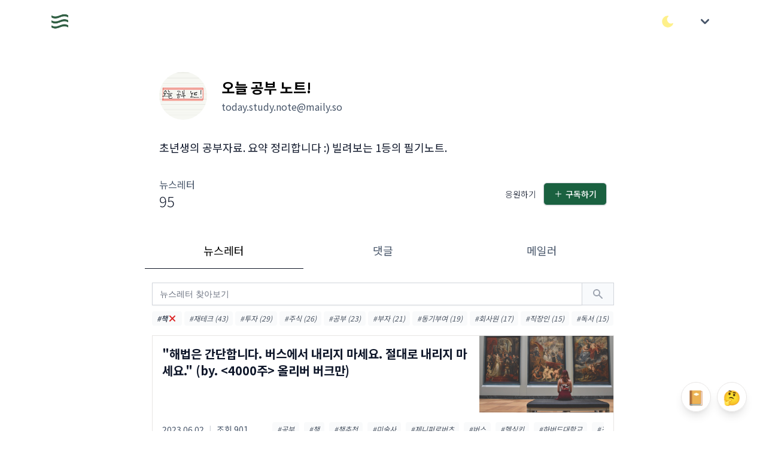

--- FILE ---
content_type: text/html; charset=utf-8
request_url: https://www.google.com/recaptcha/api2/aframe
body_size: 265
content:
<!DOCTYPE HTML><html><head><meta http-equiv="content-type" content="text/html; charset=UTF-8"></head><body><script nonce="c3Q3W1nmCny_loIK_0_vBQ">/** Anti-fraud and anti-abuse applications only. See google.com/recaptcha */ try{var clients={'sodar':'https://pagead2.googlesyndication.com/pagead/sodar?'};window.addEventListener("message",function(a){try{if(a.source===window.parent){var b=JSON.parse(a.data);var c=clients[b['id']];if(c){var d=document.createElement('img');d.src=c+b['params']+'&rc='+(localStorage.getItem("rc::a")?sessionStorage.getItem("rc::b"):"");window.document.body.appendChild(d);sessionStorage.setItem("rc::e",parseInt(sessionStorage.getItem("rc::e")||0)+1);localStorage.setItem("rc::h",'1767631739890');}}}catch(b){}});window.parent.postMessage("_grecaptcha_ready", "*");}catch(b){}</script></body></html>

--- FILE ---
content_type: text/javascript
request_url: https://cdn.maily.so/public/vite/assets/application-BBwnVSXq.js
body_size: 47113
content:
var ea=Object.defineProperty;var ai=t=>{throw TypeError(t)};var ta=(t,e,r)=>e in t?ea(t,e,{enumerable:!0,configurable:!0,writable:!0,value:r}):t[e]=r;var h=(t,e,r)=>ta(t,typeof e!="symbol"?e+"":e,r),zr=(t,e,r)=>e.has(t)||ai("Cannot "+r);var _=(t,e,r)=>(zr(t,e,"read from private field"),r?r.call(t):e.get(t)),C=(t,e,r)=>e.has(t)?ai("Cannot add the same private member more than once"):e instanceof WeakSet?e.add(t):e.set(t,r),L=(t,e,r,n)=>(zr(t,e,"write to private field"),n?n.call(t,r):e.set(t,r),r),w=(t,e,r)=>(zr(t,e,"access private method"),r);import{_ as ra,A as na,r as ia,a as sa,b as oa,c as aa,d as ca,e as la,f as ua,g as da,h as ha,i as fa,j as ma,k as pa,l as ga,m as ba,n as va,o as _a,p as ya,q as wa,s as Sa,t as Ea,u as Aa,v as Ca,w as Ra,x as Ta,y as La,z as xa,B as Pa,C as Ma,D as ka,E as Ia,F as Oa,G as Fa,H as qa,I as Ha,J as ja,K as Da,L as Ba,M as Na,N as Va,O as $a,P as Wa,Q as Ua,R as za,S as Ka,T as Xa,U as Ja,V as Ga,W as Ya,X as Qa,Y as Za}from"./stimulus_loader-w1QNMbPy.js";import"./zoom-DRlziGC9.js";const Te="a[data-confirm], a[data-method], a[data-remote]:not([disabled]), a[data-disable-with], a[data-disable]",xe={selector:"button[data-remote]:not([form]), button[data-confirm]:not([form])",exclude:"form button"},Tt="select[data-remote], input[data-remote], textarea[data-remote]",te="form:not([data-turbo=true])",St="form:not([data-turbo=true]) input[type=submit], form:not([data-turbo=true]) input[type=image], form:not([data-turbo=true]) button[type=submit], form:not([data-turbo=true]) button:not([type]), input[type=submit][form], input[type=image][form], button[type=submit][form], button[form]:not([type])",En="input[data-disable-with]:enabled, button[data-disable-with]:enabled, textarea[data-disable-with]:enabled, input[data-disable]:enabled, button[data-disable]:enabled, textarea[data-disable]:enabled",Rr="input[data-disable-with]:disabled, button[data-disable-with]:disabled, textarea[data-disable-with]:disabled, input[data-disable]:disabled, button[data-disable]:disabled, textarea[data-disable]:disabled",ec="input[name][type=file]:not([disabled])",Ye="a[data-disable-with], a[data-disable]",Mt="button[data-remote][data-disable-with], button[data-remote][data-disable]";let ki=null;const An=()=>{const t=document.querySelector("meta[name=csp-nonce]");return ki=t&&t.content},Ii=()=>ki||An(),Kr=Element.prototype.matches||Element.prototype.matchesSelector||Element.prototype.mozMatchesSelector||Element.prototype.msMatchesSelector||Element.prototype.oMatchesSelector||Element.prototype.webkitMatchesSelector,F=function(t,e){return e.exclude?Kr.call(t,e.selector)&&!Kr.call(t,e.exclude):Kr.call(t,e)},Lt="_ujsData",re=(t,e)=>t[Lt]?t[Lt][e]:void 0,N=function(t,e,r){return t[Lt]||(t[Lt]={}),t[Lt][e]=r},fr=t=>Array.prototype.slice.call(document.querySelectorAll(t)),Tr=function(t){var e=!1;do{if(t.isContentEditable){e=!0;break}t=t.parentElement}while(t);return e},Lr=()=>{const t=document.querySelector("meta[name=csrf-token]");return t&&t.content},Cn=()=>{const t=document.querySelector("meta[name=csrf-param]");return t&&t.content},Rn=t=>{const e=Lr();if(e)return t.setRequestHeader("X-CSRF-Token",e)},Oi=()=>{const t=Lr(),e=Cn();if(t&&e)return fr('form input[name="'+e+'"]').forEach(r=>r.value=t)},ci={"*":"*/*",text:"text/plain",html:"text/html",xml:"application/xml, text/xml",json:"application/json, text/javascript",script:"text/javascript, application/javascript, application/ecmascript, application/x-ecmascript"},Fi=t=>{t=tc(t);var e=rc(t,function(){const r=nc(e.response!=null?e.response:e.responseText,e.getResponseHeader("Content-Type"));return Math.floor(e.status/100)===2?typeof t.success=="function"&&t.success(r,e.statusText,e):typeof t.error=="function"&&t.error(r,e.statusText,e),typeof t.complete=="function"?t.complete(e,e.statusText):void 0});if(t.beforeSend&&!t.beforeSend(e,t))return!1;if(e.readyState===XMLHttpRequest.OPENED)return e.send(t.data)};var tc=function(t){return t.url=t.url||location.href,t.type=t.type.toUpperCase(),t.type==="GET"&&t.data&&(t.url.indexOf("?")<0?t.url+="?"+t.data:t.url+="&"+t.data),t.dataType in ci||(t.dataType="*"),t.accept=ci[t.dataType],t.dataType!=="*"&&(t.accept+=", */*; q=0.01"),t},rc=function(t,e){const r=new XMLHttpRequest;return r.open(t.type,t.url,!0),r.setRequestHeader("Accept",t.accept),typeof t.data=="string"&&r.setRequestHeader("Content-Type","application/x-www-form-urlencoded; charset=UTF-8"),t.crossDomain||(r.setRequestHeader("X-Requested-With","XMLHttpRequest"),Rn(r)),r.withCredentials=!!t.withCredentials,r.onreadystatechange=function(){if(r.readyState===XMLHttpRequest.DONE)return e(r)},r},nc=function(t,e){if(typeof t=="string"&&typeof e=="string"){if(e.match(/\bjson\b/))try{t=JSON.parse(t)}catch{}else if(e.match(/\b(?:java|ecma)script\b/)){const r=document.createElement("script");r.setAttribute("nonce",Ii()),r.text=t,document.head.appendChild(r).parentNode.removeChild(r)}else if(e.match(/\b(xml|html|svg)\b/)){const r=new DOMParser;e=e.replace(/;.+/,"");try{t=r.parseFromString(t,e)}catch{}}}return t};const ic=t=>t.href,Tn=function(t){const e=document.createElement("a");e.href=location.href;const r=document.createElement("a");try{return r.href=t,!((!r.protocol||r.protocol===":")&&!r.host||e.protocol+"//"+e.host==r.protocol+"//"+r.host)}catch{return!0}};let li,{CustomEvent:Ue}=window;typeof Ue!="function"&&(Ue=function(t,e){const r=document.createEvent("CustomEvent");return r.initCustomEvent(t,e.bubbles,e.cancelable,e.detail),r},Ue.prototype=window.Event.prototype,{preventDefault:li}=Ue.prototype,Ue.prototype.preventDefault=function(){const t=li.call(this);return this.cancelable&&!this.defaultPrevented&&Object.defineProperty(this,"defaultPrevented",{get(){return!0}}),t});const W=(t,e,r)=>{const n=new Ue(e,{bubbles:!0,cancelable:!0,detail:r});return t.dispatchEvent(n),!n.defaultPrevented},Ne=t=>{W(t.target,"ujs:everythingStopped"),t.preventDefault(),t.stopPropagation(),t.stopImmediatePropagation()},R=(t,e,r,n)=>t.addEventListener(r,function(i){let{target:s}=i;for(;s instanceof Element&&!F(s,e);)s=s.parentNode;s instanceof Element&&n.call(s,i)===!1&&(i.preventDefault(),i.stopPropagation())}),mr=t=>Array.prototype.slice.call(t),en=(t,e)=>{let r=[t];F(t,"form")&&(r=mr(t.elements));const n=[];return r.forEach(function(i){!i.name||i.disabled||F(i,"fieldset[disabled] *")||(F(i,"select")?mr(i.options).forEach(function(s){s.selected&&n.push({name:i.name,value:s.value})}):(i.checked||["radio","checkbox","submit"].indexOf(i.type)===-1)&&n.push({name:i.name,value:i.value}))}),e&&n.push(e),n.map(function(i){return i.name?`${encodeURIComponent(i.name)}=${encodeURIComponent(i.value)}`:i}).join("&")},Ln=(t,e)=>F(t,"form")?mr(t.elements).filter(r=>F(r,e)):mr(t.querySelectorAll(e)),sc=t=>function(e){ac(this,t)||Ne(e)},oc=(t,e)=>window.confirm(t);var ac=function(t,e){let r;const n=t.getAttribute("data-confirm");if(!n)return!0;let i=!1;if(W(t,"confirm")){try{i=e.confirm(n,t)}catch{}r=W(t,"confirm:complete",[i])}return i&&r};const ze=function(t){this.disabled&&Ne(t)},fe=t=>{let e;if(t instanceof Event){if(hc(t))return;e=t.target}else e=t;if(!Tr(e)){if(F(e,Ye))return lc(e);if(F(e,Mt)||F(e,Rr))return Hi(e);if(F(e,te))return dc(e)}},Et=t=>{const e=t instanceof Event?t.target:t;if(!Tr(e)){if(F(e,Ye))return cc(e);if(F(e,Mt)||F(e,En))return qi(e);if(F(e,te))return uc(e)}};var cc=function(t){if(re(t,"ujs:disabled"))return;const e=t.getAttribute("data-disable-with");return e!=null&&(N(t,"ujs:enable-with",t.innerHTML),t.innerHTML=e),t.addEventListener("click",Ne),N(t,"ujs:disabled",!0)},lc=function(t){const e=re(t,"ujs:enable-with");return e!=null&&(t.innerHTML=e,N(t,"ujs:enable-with",null)),t.removeEventListener("click",Ne),N(t,"ujs:disabled",null)},uc=t=>Ln(t,En).forEach(qi),qi=function(t){if(re(t,"ujs:disabled"))return;const e=t.getAttribute("data-disable-with");return e!=null&&(F(t,"button")?(N(t,"ujs:enable-with",t.innerHTML),t.innerHTML=e):(N(t,"ujs:enable-with",t.value),t.value=e)),t.disabled=!0,N(t,"ujs:disabled",!0)},dc=t=>Ln(t,Rr).forEach(e=>Hi(e)),Hi=function(t){const e=re(t,"ujs:enable-with");return e!=null&&(F(t,"button")?t.innerHTML=e:t.value=e,N(t,"ujs:enable-with",null)),t.disabled=!1,N(t,"ujs:disabled",null)},hc=function(t){const e=t.detail?t.detail[0]:void 0;return e&&e.getResponseHeader("X-Xhr-Redirect")};const fc=t=>function(e){const r=this,n=r.getAttribute("data-method");if(!n||Tr(this))return;const i=t.href(r),s=Lr(),o=Cn(),a=document.createElement("form");let c=`<input name='_method' value='${n}' type='hidden' />`;o&&s&&!Tn(i)&&(c+=`<input name='${o}' value='${s}' type='hidden' />`),c+='<input type="submit" />',a.method="post",a.action=i,a.target=r.target,a.innerHTML=c,a.style.display="none",document.body.appendChild(a),a.querySelector('[type="submit"]').click(),Ne(e)},mc=function(t){const e=t.getAttribute("data-remote");return e!=null&&e!=="false"},pc=t=>function(e){let r,n,i;const s=this;if(!mc(s))return!0;if(!W(s,"ajax:before")||Tr(s))return W(s,"ajax:stopped"),!1;const o=s.getAttribute("data-with-credentials"),a=s.getAttribute("data-type")||"script";if(F(s,te)){const c=re(s,"ujs:submit-button");n=re(s,"ujs:submit-button-formmethod")||s.getAttribute("method")||"get",i=re(s,"ujs:submit-button-formaction")||s.getAttribute("action")||location.href,n.toUpperCase()==="GET"&&(i=i.replace(/\?.*$/,"")),s.enctype==="multipart/form-data"?(r=new FormData(s),c!=null&&r.append(c.name,c.value)):r=en(s,c),N(s,"ujs:submit-button",null),N(s,"ujs:submit-button-formmethod",null),N(s,"ujs:submit-button-formaction",null)}else F(s,xe)||F(s,Tt)?(n=s.getAttribute("data-method"),i=s.getAttribute("data-url"),r=en(s,s.getAttribute("data-params"))):(n=s.getAttribute("data-method"),i=t.href(s),r=s.getAttribute("data-params"));Fi({type:n||"GET",url:i,data:r,dataType:a,beforeSend(c,f){return W(s,"ajax:beforeSend",[c,f])?W(s,"ajax:send",[c]):(W(s,"ajax:stopped"),!1)},success(...c){return W(s,"ajax:success",c)},error(...c){return W(s,"ajax:error",c)},complete(...c){return W(s,"ajax:complete",c)},crossDomain:Tn(i),withCredentials:o!=null&&o!=="false"}),Ne(e)},ji=function(t){const e=this,{form:r}=e;if(r)return e.name&&N(r,"ujs:submit-button",{name:e.name,value:e.value}),N(r,"ujs:formnovalidate-button",e.formNoValidate),N(r,"ujs:submit-button-formaction",e.getAttribute("formaction")),N(r,"ujs:submit-button-formmethod",e.getAttribute("formmethod"))},or=function(t){const e=this,r=(e.getAttribute("data-method")||"GET").toUpperCase(),n=e.getAttribute("data-params"),s=(t.metaKey||t.ctrlKey)&&r==="GET"&&!n;(t.button!=null&&t.button!==0||s)&&t.stopImmediatePropagation()},ue={$:fr,ajax:Fi,buttonClickSelector:xe,buttonDisableSelector:Mt,confirm:oc,cspNonce:Ii,csrfToken:Lr,csrfParam:Cn,CSRFProtection:Rn,delegate:R,disableElement:Et,enableElement:fe,fileInputSelector:ec,fire:W,formElements:Ln,formEnableSelector:Rr,formDisableSelector:En,formInputClickSelector:St,formSubmitButtonClick:ji,formSubmitSelector:te,getData:re,handleDisabledElement:ze,href:ic,inputChangeSelector:Tt,isCrossDomain:Tn,linkClickSelector:Te,linkDisableSelector:Ye,loadCSPNonce:An,matches:F,preventInsignificantClick:or,refreshCSRFTokens:Oi,serializeElement:en,setData:N,stopEverything:Ne},Ke=sc(ue);ue.handleConfirm=Ke;const Di=fc(ue);ue.handleMethod=Di;const At=pc(ue);ue.handleRemote=At;const gc=function(){if(window._rails_loaded)throw new Error("rails-ujs has already been loaded!");return window.addEventListener("pageshow",function(){fr(Rr).forEach(function(t){re(t,"ujs:disabled")&&fe(t)}),fr(Ye).forEach(function(t){re(t,"ujs:disabled")&&fe(t)})}),R(document,Ye,"ajax:complete",fe),R(document,Ye,"ajax:stopped",fe),R(document,Mt,"ajax:complete",fe),R(document,Mt,"ajax:stopped",fe),R(document,Te,"click",or),R(document,Te,"click",ze),R(document,Te,"click",Ke),R(document,Te,"click",Et),R(document,Te,"click",At),R(document,Te,"click",Di),R(document,xe,"click",or),R(document,xe,"click",ze),R(document,xe,"click",Ke),R(document,xe,"click",Et),R(document,xe,"click",At),R(document,Tt,"change",ze),R(document,Tt,"change",Ke),R(document,Tt,"change",At),R(document,te,"submit",ze),R(document,te,"submit",Ke),R(document,te,"submit",At),R(document,te,"submit",t=>setTimeout(()=>Et(t),13)),R(document,te,"ajax:send",Et),R(document,te,"ajax:complete",fe),R(document,St,"click",or),R(document,St,"click",ze),R(document,St,"click",Ke),R(document,St,"click",ji),document.addEventListener("DOMContentLoaded",Oi),document.addEventListener("DOMContentLoaded",An),window._rails_loaded=!0};ue.start=gc;if(typeof jQuery<"u"&&jQuery&&jQuery.ajax){if(jQuery.rails)throw new Error("If you load both jquery_ujs and rails-ujs, use rails-ujs only.");jQuery.rails=ue,jQuery.ajaxPrefilter(function(t,e,r){if(!t.crossDomain)return Rn(r)})}/*!
Turbo 8.0.5
Copyright © 2024 37signals LLC
 */(function(t){if(typeof t.requestSubmit=="function")return;t.requestSubmit=function(n){n?(e(n,this),n.click()):(n=document.createElement("input"),n.type="submit",n.hidden=!0,this.appendChild(n),n.click(),this.removeChild(n))};function e(n,i){n instanceof HTMLElement||r(TypeError,"parameter 1 is not of type 'HTMLElement'"),n.type=="submit"||r(TypeError,"The specified element is not a submit button"),n.form==i||r(DOMException,"The specified element is not owned by this form element","NotFoundError")}function r(n,i,s){throw new n("Failed to execute 'requestSubmit' on 'HTMLFormElement': "+i+".",s)}})(HTMLFormElement.prototype);const Bi=new WeakMap;function bc(t){const e=t instanceof Element?t:t instanceof Node?t.parentElement:null,r=e?e.closest("input, button"):null;return(r==null?void 0:r.type)=="submit"?r:null}function vc(t){const e=bc(t.target);e&&e.form&&Bi.set(e.form,e)}(function(){if("submitter"in Event.prototype)return;let t=window.Event.prototype;if("SubmitEvent"in window){const e=window.SubmitEvent.prototype;if(/Apple Computer/.test(navigator.vendor)&&!("submitter"in e))t=e;else return}addEventListener("click",vc,!0),Object.defineProperty(t,"submitter",{get(){if(this.type=="submit"&&this.target instanceof HTMLFormElement)return Bi.get(this.target)}})})();const Pe={eager:"eager",lazy:"lazy"},Er=class Er extends HTMLElement{constructor(){super();h(this,"loaded",Promise.resolve());this.delegate=new Er.delegateConstructor(this)}static get observedAttributes(){return["disabled","loading","src"]}connectedCallback(){this.delegate.connect()}disconnectedCallback(){this.delegate.disconnect()}reload(){return this.delegate.sourceURLReloaded()}attributeChangedCallback(r){r=="loading"?this.delegate.loadingStyleChanged():r=="src"?this.delegate.sourceURLChanged():r=="disabled"&&this.delegate.disabledChanged()}get src(){return this.getAttribute("src")}set src(r){r?this.setAttribute("src",r):this.removeAttribute("src")}get refresh(){return this.getAttribute("refresh")}set refresh(r){r?this.setAttribute("refresh",r):this.removeAttribute("refresh")}get loading(){return _c(this.getAttribute("loading")||"")}set loading(r){r?this.setAttribute("loading",r):this.removeAttribute("loading")}get disabled(){return this.hasAttribute("disabled")}set disabled(r){r?this.setAttribute("disabled",""):this.removeAttribute("disabled")}get autoscroll(){return this.hasAttribute("autoscroll")}set autoscroll(r){r?this.setAttribute("autoscroll",""):this.removeAttribute("autoscroll")}get complete(){return!this.delegate.isLoading}get isActive(){return this.ownerDocument===document&&!this.isPreview}get isPreview(){var r,n;return(n=(r=this.ownerDocument)==null?void 0:r.documentElement)==null?void 0:n.hasAttribute("data-turbo-preview")}};h(Er,"delegateConstructor");let G=Er;function _c(t){switch(t.toLowerCase()){case"lazy":return Pe.lazy;default:return Pe.eager}}function B(t){return new URL(t.toString(),document.baseURI)}function Oe(t){let e;if(t.hash)return t.hash.slice(1);if(e=t.href.match(/#(.*)$/))return e[1]}function xn(t,e){const r=(e==null?void 0:e.getAttribute("formaction"))||t.getAttribute("action")||t.action;return B(r)}function yc(t){return(Cc(t).match(/\.[^.]*$/)||[])[0]||""}function wc(t){return!!yc(t).match(/^(?:|\.(?:htm|html|xhtml|php))$/)}function Sc(t,e){const r=Rc(e);return t.href===B(r).href||t.href.startsWith(r)}function me(t,e){return Sc(t,e)&&wc(t)}function tn(t){const e=Oe(t);return e!=null?t.href.slice(0,-(e.length+1)):t.href}function Zt(t){return tn(t)}function Ec(t,e){return B(t).href==B(e).href}function Ac(t){return t.pathname.split("/").slice(1)}function Cc(t){return Ac(t).slice(-1)[0]}function Rc(t){return Tc(t.origin+t.pathname)}function Tc(t){return t.endsWith("/")?t:t+"/"}class xr{constructor(e){this.response=e}get succeeded(){return this.response.ok}get failed(){return!this.succeeded}get clientError(){return this.statusCode>=400&&this.statusCode<=499}get serverError(){return this.statusCode>=500&&this.statusCode<=599}get redirected(){return this.response.redirected}get location(){return B(this.response.url)}get isHTML(){return this.contentType&&this.contentType.match(/^(?:text\/([^\s;,]+\b)?html|application\/xhtml\+xml)\b/)}get statusCode(){return this.response.status}get contentType(){return this.header("Content-Type")}get responseText(){return this.response.clone().text()}get responseHTML(){return this.isHTML?this.response.clone().text():Promise.resolve(void 0)}header(e){return this.response.headers.get(e)}}function kt(t){if(t.getAttribute("data-turbo-eval")=="false")return t;{const e=document.createElement("script"),r=st("csp-nonce");return r&&(e.nonce=r),e.textContent=t.textContent,e.async=!1,Lc(e,t),e}}function Lc(t,e){for(const{name:r,value:n}of e.attributes)t.setAttribute(r,n)}function xc(t){const e=document.createElement("template");return e.innerHTML=t,e.content}function k(t,{target:e,cancelable:r,detail:n}={}){const i=new CustomEvent(t,{cancelable:r,bubbles:!0,composed:!0,detail:n});return e&&e.isConnected?e.dispatchEvent(i):document.documentElement.dispatchEvent(i),i}function Qe(){return document.visibilityState==="hidden"?Vi():Ni()}function Ni(){return new Promise(t=>requestAnimationFrame(()=>t()))}function Vi(){return new Promise(t=>setTimeout(()=>t(),0))}function Pc(){return Promise.resolve()}function $i(t=""){return new DOMParser().parseFromString(t,"text/html")}function Wi(t,...e){const r=Mc(t,e).replace(/^\n/,"").split(`
`),n=r[0].match(/^\s+/),i=n?n[0].length:0;return r.map(s=>s.slice(i)).join(`
`)}function Mc(t,e){return t.reduce((r,n,i)=>{const s=e[i]==null?"":e[i];return r+n+s},"")}function _e(){return Array.from({length:36}).map((t,e)=>e==8||e==13||e==18||e==23?"-":e==14?"4":e==19?(Math.floor(Math.random()*4)+8).toString(16):Math.floor(Math.random()*15).toString(16)).join("")}function pr(t,...e){for(const r of e.map(n=>n==null?void 0:n.getAttribute(t)))if(typeof r=="string")return r;return null}function kc(t,...e){return e.some(r=>r&&r.hasAttribute(t))}function gr(...t){for(const e of t)e.localName=="turbo-frame"&&e.setAttribute("busy",""),e.setAttribute("aria-busy","true")}function br(...t){for(const e of t)e.localName=="turbo-frame"&&e.removeAttribute("busy"),e.removeAttribute("aria-busy")}function Ic(t,e=2e3){return new Promise(r=>{const n=()=>{t.removeEventListener("error",n),t.removeEventListener("load",n),r()};t.addEventListener("load",n,{once:!0}),t.addEventListener("error",n,{once:!0}),setTimeout(r,e)})}function Ui(t){switch(t){case"replace":return history.replaceState;case"advance":case"restore":return history.pushState}}function Oc(t){return t=="advance"||t=="replace"||t=="restore"}function Fe(...t){const e=pr("data-turbo-action",...t);return Oc(e)?e:null}function zi(t){return document.querySelector(`meta[name="${t}"]`)}function st(t){const e=zi(t);return e&&e.content}function Fc(t,e){let r=zi(t);return r||(r=document.createElement("meta"),r.setAttribute("name",t),document.head.appendChild(r)),r.setAttribute("content",e),r}function Ze(t,e){var r;if(t instanceof Element)return t.closest(e)||Ze(t.assignedSlot||((r=t.getRootNode())==null?void 0:r.host),e)}function Pn(t){return!!t&&t.closest("[inert], :disabled, [hidden], details:not([open]), dialog:not([open])")==null&&typeof t.focus=="function"}function Ki(t){return Array.from(t.querySelectorAll("[autofocus]")).find(Pn)}async function qc(t,e){const r=e();t(),await Ni();const n=e();return[r,n]}function Xi(t){if(t==="_blank")return!1;if(t){for(const e of document.getElementsByName(t))if(e instanceof HTMLIFrameElement)return!1;return!0}else return!0}function Ji(t){return Ze(t,"a[href]:not([target^=_]):not([download])")}function Gi(t){return B(t.getAttribute("href")||"")}function Hc(t,e){let r=null;return(...n)=>{const i=()=>t.apply(this,n);clearTimeout(r),r=setTimeout(i,e)}}class jc extends Set{constructor(e){super(),this.maxSize=e}add(e){if(this.size>=this.maxSize){const n=this.values().next().value;this.delete(n)}super.add(e)}}const Yi=new jc(20),Dc=window.fetch;function Mn(t,e={}){const r=new Headers(e.headers||{}),n=_e();return Yi.add(n),r.append("X-Turbo-Request-Id",n),Dc(t,{...e,headers:r})}function Pr(t){switch(t.toLowerCase()){case"get":return U.get;case"post":return U.post;case"put":return U.put;case"patch":return U.patch;case"delete":return U.delete}}const U={get:"get",post:"post",put:"put",patch:"patch",delete:"delete"};function Qi(t){switch(t.toLowerCase()){case pe.multipart:return pe.multipart;case pe.plain:return pe.plain;default:return pe.urlEncoded}}const pe={urlEncoded:"application/x-www-form-urlencoded",multipart:"multipart/form-data",plain:"text/plain"};var Ft,ct,Zi,es;class dt{constructor(e,r,n,i=new URLSearchParams,s=null,o=pe.urlEncoded){C(this,ct);h(this,"abortController",new AbortController);C(this,Ft,e=>{});var f;const[a,c]=ui(B(n),r,i,o);this.delegate=e,this.url=a,this.target=s,this.fetchOptions={credentials:"same-origin",redirect:"follow",method:r.toUpperCase(),headers:{...this.defaultHeaders},body:c,signal:this.abortSignal,referrer:(f=this.delegate.referrer)==null?void 0:f.href},this.enctype=o}get method(){return this.fetchOptions.method}set method(e){const r=this.isSafe?this.url.searchParams:this.fetchOptions.body||new FormData,n=Pr(e)||U.get;this.url.search="";const[i,s]=ui(this.url,n,r,this.enctype);this.url=i,this.fetchOptions.body=s,this.fetchOptions.method=n.toUpperCase()}get headers(){return this.fetchOptions.headers}set headers(e){this.fetchOptions.headers=e}get body(){return this.isSafe?this.url.searchParams:this.fetchOptions.body}set body(e){this.fetchOptions.body=e}get location(){return this.url}get params(){return this.url.searchParams}get entries(){return this.body?Array.from(this.body.entries()):[]}cancel(){this.abortController.abort()}async perform(){const{fetchOptions:e}=this;this.delegate.prepareRequest(this);const r=await w(this,ct,Zi).call(this,e);try{this.delegate.requestStarted(this),r.detail.fetchRequest?this.response=r.detail.fetchRequest.response:this.response=Mn(this.url.href,e);const n=await this.response;return await this.receive(n)}catch(n){if(n.name!=="AbortError")throw w(this,ct,es).call(this,n)&&this.delegate.requestErrored(this,n),n}finally{this.delegate.requestFinished(this)}}async receive(e){const r=new xr(e);return k("turbo:before-fetch-response",{cancelable:!0,detail:{fetchResponse:r},target:this.target}).defaultPrevented?this.delegate.requestPreventedHandlingResponse(this,r):r.succeeded?this.delegate.requestSucceededWithResponse(this,r):this.delegate.requestFailedWithResponse(this,r),r}get defaultHeaders(){return{Accept:"text/html, application/xhtml+xml"}}get isSafe(){return Mr(this.method)}get abortSignal(){return this.abortController.signal}acceptResponseType(e){this.headers.Accept=[e,this.headers.Accept].join(", ")}}Ft=new WeakMap,ct=new WeakSet,Zi=async function(e){const r=new Promise(i=>L(this,Ft,i)),n=k("turbo:before-fetch-request",{cancelable:!0,detail:{fetchOptions:e,url:this.url,resume:_(this,Ft)},target:this.target});return this.url=n.detail.url,n.defaultPrevented&&await r,n},es=function(e){return!k("turbo:fetch-request-error",{target:this.target,cancelable:!0,detail:{request:this,error:e}}).defaultPrevented};function Mr(t){return Pr(t)==U.get}function ui(t,e,r,n){const i=Array.from(r).length>0?new URLSearchParams(ts(r)):t.searchParams;return Mr(e)?[Bc(t,i),null]:n==pe.urlEncoded?[t,i]:[t,r]}function ts(t){const e=[];for(const[r,n]of t)n instanceof File||e.push([r,n]);return e}function Bc(t,e){const r=new URLSearchParams(ts(e));return t.search=r.toString(),t}class Nc{constructor(e,r){h(this,"started",!1);h(this,"intersect",e=>{const r=e.slice(-1)[0];r!=null&&r.isIntersecting&&this.delegate.elementAppearedInViewport(this.element)});this.delegate=e,this.element=r,this.intersectionObserver=new IntersectionObserver(this.intersect)}start(){this.started||(this.started=!0,this.intersectionObserver.observe(this.element))}stop(){this.started&&(this.started=!1,this.intersectionObserver.unobserve(this.element))}}class Ve{static wrap(e){return typeof e=="string"?new this(xc(e)):e}constructor(e){this.fragment=Vc(e)}}h(Ve,"contentType","text/vnd.turbo-stream.html");function Vc(t){for(const e of t.querySelectorAll("turbo-stream")){const r=document.importNode(e,!0);for(const n of r.templateElement.content.querySelectorAll("script"))n.replaceWith(kt(n));e.replaceWith(r)}return t}const $c=100;var ke,ae;class Wc{constructor(){C(this,ke,null);C(this,ae,null)}get(e){if(_(this,ae)&&_(this,ae).url===e&&_(this,ae).expire>Date.now())return _(this,ae).request}setLater(e,r,n){this.clear(),L(this,ke,setTimeout(()=>{r.perform(),this.set(e,r,n),L(this,ke,null)},$c))}set(e,r,n){L(this,ae,{url:e,request:r,expire:new Date(new Date().getTime()+n)})}clear(){_(this,ke)&&clearTimeout(_(this,ke)),L(this,ae,null)}}ke=new WeakMap,ae=new WeakMap;const Uc=10*1e3,Ge=new Wc,We={initialized:"initialized",requesting:"requesting",waiting:"waiting",receiving:"receiving",stopping:"stopping",stopped:"stopped"};class Kt{constructor(e,r,n,i=!1){h(this,"state",We.initialized);const s=Yc(r,n),o=Gc(Jc(r,n),s),a=zc(r,n),c=Qc(r,n);this.delegate=e,this.formElement=r,this.submitter=n,this.fetchRequest=new dt(this,s,o,a,r,c),this.mustRedirect=i}static confirmMethod(e,r,n){return Promise.resolve(confirm(e))}get method(){return this.fetchRequest.method}set method(e){this.fetchRequest.method=e}get action(){return this.fetchRequest.url.toString()}set action(e){this.fetchRequest.url=B(e)}get body(){return this.fetchRequest.body}get enctype(){return this.fetchRequest.enctype}get isSafe(){return this.fetchRequest.isSafe}get location(){return this.fetchRequest.url}async start(){const{initialized:e,requesting:r}=We,n=pr("data-turbo-confirm",this.submitter,this.formElement);if(!(typeof n=="string"&&!await Kt.confirmMethod(n,this.formElement,this.submitter))&&this.state==e)return this.state=r,this.fetchRequest.perform()}stop(){const{stopping:e,stopped:r}=We;if(this.state!=e&&this.state!=r)return this.state=e,this.fetchRequest.cancel(),!0}prepareRequest(e){if(!e.isSafe){const r=Kc(st("csrf-param"))||st("csrf-token");r&&(e.headers["X-CSRF-Token"]=r)}this.requestAcceptsTurboStreamResponse(e)&&e.acceptResponseType(Ve.contentType)}requestStarted(e){var r;this.state=We.waiting,(r=this.submitter)==null||r.setAttribute("disabled",""),this.setSubmitsWith(),gr(this.formElement),k("turbo:submit-start",{target:this.formElement,detail:{formSubmission:this}}),this.delegate.formSubmissionStarted(this)}requestPreventedHandlingResponse(e,r){Ge.clear(),this.result={success:r.succeeded,fetchResponse:r}}requestSucceededWithResponse(e,r){if(r.clientError||r.serverError){this.delegate.formSubmissionFailedWithResponse(this,r);return}if(Ge.clear(),this.requestMustRedirect(e)&&Xc(r)){const n=new Error("Form responses must redirect to another location");this.delegate.formSubmissionErrored(this,n)}else this.state=We.receiving,this.result={success:!0,fetchResponse:r},this.delegate.formSubmissionSucceededWithResponse(this,r)}requestFailedWithResponse(e,r){this.result={success:!1,fetchResponse:r},this.delegate.formSubmissionFailedWithResponse(this,r)}requestErrored(e,r){this.result={success:!1,error:r},this.delegate.formSubmissionErrored(this,r)}requestFinished(e){var r;this.state=We.stopped,(r=this.submitter)==null||r.removeAttribute("disabled"),this.resetSubmitterText(),br(this.formElement),k("turbo:submit-end",{target:this.formElement,detail:{formSubmission:this,...this.result}}),this.delegate.formSubmissionFinished(this)}setSubmitsWith(){if(!(!this.submitter||!this.submitsWith)){if(this.submitter.matches("button"))this.originalSubmitText=this.submitter.innerHTML,this.submitter.innerHTML=this.submitsWith;else if(this.submitter.matches("input")){const e=this.submitter;this.originalSubmitText=e.value,e.value=this.submitsWith}}}resetSubmitterText(){if(!(!this.submitter||!this.originalSubmitText)){if(this.submitter.matches("button"))this.submitter.innerHTML=this.originalSubmitText;else if(this.submitter.matches("input")){const e=this.submitter;e.value=this.originalSubmitText}}}requestMustRedirect(e){return!e.isSafe&&this.mustRedirect}requestAcceptsTurboStreamResponse(e){return!e.isSafe||kc("data-turbo-stream",this.submitter,this.formElement)}get submitsWith(){var e;return(e=this.submitter)==null?void 0:e.getAttribute("data-turbo-submits-with")}}function zc(t,e){const r=new FormData(t),n=e==null?void 0:e.getAttribute("name"),i=e==null?void 0:e.getAttribute("value");return n&&r.append(n,i||""),r}function Kc(t){if(t!=null){const r=(document.cookie?document.cookie.split("; "):[]).find(n=>n.startsWith(t));if(r){const n=r.split("=").slice(1).join("=");return n?decodeURIComponent(n):void 0}}}function Xc(t){return t.statusCode==200&&!t.redirected}function Jc(t,e){const r=typeof t.action=="string"?t.action:null;return e!=null&&e.hasAttribute("formaction")?e.getAttribute("formaction")||"":t.getAttribute("action")||r||""}function Gc(t,e){const r=B(t);return Mr(e)&&(r.search=""),r}function Yc(t,e){const r=(e==null?void 0:e.getAttribute("formmethod"))||t.getAttribute("method")||"";return Pr(r.toLowerCase())||U.get}function Qc(t,e){return Qi((e==null?void 0:e.getAttribute("formenctype"))||t.enctype)}class kr{constructor(e){this.element=e}get activeElement(){return this.element.ownerDocument.activeElement}get children(){return[...this.element.children]}hasAnchor(e){return this.getElementForAnchor(e)!=null}getElementForAnchor(e){return e?this.element.querySelector(`[id='${e}'], a[name='${e}']`):null}get isConnected(){return this.element.isConnected}get firstAutofocusableElement(){return Ki(this.element)}get permanentElements(){return ns(this.element)}getPermanentElementById(e){return rs(this.element,e)}getPermanentElementMapForSnapshot(e){const r={};for(const n of this.permanentElements){const{id:i}=n,s=e.getPermanentElementById(i);s&&(r[i]=[n,s])}return r}}function rs(t,e){return t.querySelector(`#${e}[data-turbo-permanent]`)}function ns(t){return t.querySelectorAll("[id][data-turbo-permanent]")}class kn{constructor(e,r){h(this,"started",!1);h(this,"submitCaptured",()=>{this.eventTarget.removeEventListener("submit",this.submitBubbled,!1),this.eventTarget.addEventListener("submit",this.submitBubbled,!1)});h(this,"submitBubbled",e=>{if(!e.defaultPrevented){const r=e.target instanceof HTMLFormElement?e.target:void 0,n=e.submitter||void 0;r&&Zc(r,n)&&el(r,n)&&this.delegate.willSubmitForm(r,n)&&(e.preventDefault(),e.stopImmediatePropagation(),this.delegate.formSubmitted(r,n))}});this.delegate=e,this.eventTarget=r}start(){this.started||(this.eventTarget.addEventListener("submit",this.submitCaptured,!0),this.started=!0)}stop(){this.started&&(this.eventTarget.removeEventListener("submit",this.submitCaptured,!0),this.started=!1)}}function Zc(t,e){return((e==null?void 0:e.getAttribute("formmethod"))||t.getAttribute("method"))!="dialog"}function el(t,e){const r=(e==null?void 0:e.getAttribute("formtarget"))||t.getAttribute("target");return Xi(r)}var qt,Ht;class is{constructor(e,r){C(this,qt,e=>{});C(this,Ht,e=>{});this.delegate=e,this.element=r}scrollToAnchor(e){const r=this.snapshot.getElementForAnchor(e);r?(this.scrollToElement(r),this.focusElement(r)):this.scrollToPosition({x:0,y:0})}scrollToAnchorFromLocation(e){this.scrollToAnchor(Oe(e))}scrollToElement(e){e.scrollIntoView()}focusElement(e){e instanceof HTMLElement&&(e.hasAttribute("tabindex")?e.focus():(e.setAttribute("tabindex","-1"),e.focus(),e.removeAttribute("tabindex")))}scrollToPosition({x:e,y:r}){this.scrollRoot.scrollTo(e,r)}scrollToTop(){this.scrollToPosition({x:0,y:0})}get scrollRoot(){return window}async render(e){const{isPreview:r,shouldRender:n,willRender:i,newSnapshot:s}=e,o=i;if(n)try{this.renderPromise=new Promise(p=>L(this,qt,p)),this.renderer=e,await this.prepareToRenderSnapshot(e);const a=new Promise(p=>L(this,Ht,p)),c={resume:_(this,Ht),render:this.renderer.renderElement,renderMethod:this.renderer.renderMethod};this.delegate.allowsImmediateRender(s,c)||await a,await this.renderSnapshot(e),this.delegate.viewRenderedSnapshot(s,r,this.renderer.renderMethod),this.delegate.preloadOnLoadLinksForView(this.element),this.finishRenderingSnapshot(e)}finally{delete this.renderer,_(this,qt).call(this,void 0),delete this.renderPromise}else o&&this.invalidate(e.reloadReason)}invalidate(e){this.delegate.viewInvalidated(e)}async prepareToRenderSnapshot(e){this.markAsPreview(e.isPreview),await e.prepareToRender()}markAsPreview(e){e?this.element.setAttribute("data-turbo-preview",""):this.element.removeAttribute("data-turbo-preview")}markVisitDirection(e){this.element.setAttribute("data-turbo-visit-direction",e)}unmarkVisitDirection(){this.element.removeAttribute("data-turbo-visit-direction")}async renderSnapshot(e){await e.render()}finishRenderingSnapshot(e){e.finishRendering()}}qt=new WeakMap,Ht=new WeakMap;class tl extends is{missing(){this.element.innerHTML='<strong class="turbo-frame-error">Content missing</strong>'}get snapshot(){return new kr(this.element)}}class ss{constructor(e,r){h(this,"clickBubbled",e=>{this.clickEventIsSignificant(e)?this.clickEvent=e:delete this.clickEvent});h(this,"linkClicked",e=>{this.clickEvent&&this.clickEventIsSignificant(e)&&this.delegate.shouldInterceptLinkClick(e.target,e.detail.url,e.detail.originalEvent)&&(this.clickEvent.preventDefault(),e.preventDefault(),this.delegate.linkClickIntercepted(e.target,e.detail.url,e.detail.originalEvent)),delete this.clickEvent});h(this,"willVisit",e=>{delete this.clickEvent});this.delegate=e,this.element=r}start(){this.element.addEventListener("click",this.clickBubbled),document.addEventListener("turbo:click",this.linkClicked),document.addEventListener("turbo:before-visit",this.willVisit)}stop(){this.element.removeEventListener("click",this.clickBubbled),document.removeEventListener("turbo:click",this.linkClicked),document.removeEventListener("turbo:before-visit",this.willVisit)}clickEventIsSignificant(e){var i;const r=e.composed?(i=e.target)==null?void 0:i.parentElement:e.target,n=Ji(r)||r;return n instanceof Element&&n.closest("turbo-frame, html")==this.element}}class os{constructor(e,r){h(this,"started",!1);h(this,"clickCaptured",()=>{this.eventTarget.removeEventListener("click",this.clickBubbled,!1),this.eventTarget.addEventListener("click",this.clickBubbled,!1)});h(this,"clickBubbled",e=>{if(e instanceof MouseEvent&&this.clickEventIsSignificant(e)){const r=e.composedPath&&e.composedPath()[0]||e.target,n=Ji(r);if(n&&Xi(n.target)){const i=Gi(n);this.delegate.willFollowLinkToLocation(n,i,e)&&(e.preventDefault(),this.delegate.followedLinkToLocation(n,i))}}});this.delegate=e,this.eventTarget=r}start(){this.started||(this.eventTarget.addEventListener("click",this.clickCaptured,!0),this.started=!0)}stop(){this.started&&(this.eventTarget.removeEventListener("click",this.clickCaptured,!0),this.started=!1)}clickEventIsSignificant(e){return!(e.target&&e.target.isContentEditable||e.defaultPrevented||e.which>1||e.altKey||e.ctrlKey||e.metaKey||e.shiftKey)}}class as{constructor(e,r){this.delegate=e,this.linkInterceptor=new os(this,r)}start(){this.linkInterceptor.start()}stop(){this.linkInterceptor.stop()}canPrefetchRequestToLocation(e,r){return!1}prefetchAndCacheRequestToLocation(e,r){}willFollowLinkToLocation(e,r,n){return this.delegate.willSubmitFormLinkToLocation(e,r,n)&&(e.hasAttribute("data-turbo-method")||e.hasAttribute("data-turbo-stream"))}followedLinkToLocation(e,r){const n=document.createElement("form"),i="hidden";for(const[E,y]of r.searchParams)n.append(Object.assign(document.createElement("input"),{type:i,name:E,value:y}));const s=Object.assign(r,{search:""});n.setAttribute("data-turbo","true"),n.setAttribute("action",s.href),n.setAttribute("hidden","");const o=e.getAttribute("data-turbo-method");o&&n.setAttribute("method",o);const a=e.getAttribute("data-turbo-frame");a&&n.setAttribute("data-turbo-frame",a);const c=Fe(e);c&&n.setAttribute("data-turbo-action",c);const f=e.getAttribute("data-turbo-confirm");f&&n.setAttribute("data-turbo-confirm",f),e.hasAttribute("data-turbo-stream")&&n.setAttribute("data-turbo-stream",""),this.delegate.submittedFormLinkToLocation(e,r,n),document.body.appendChild(n),n.addEventListener("turbo:submit-end",()=>n.remove(),{once:!0}),requestAnimationFrame(()=>n.requestSubmit())}}class cs{static async preservingPermanentElements(e,r,n){const i=new this(e,r);i.enter(),await n(),i.leave()}constructor(e,r){this.delegate=e,this.permanentElementMap=r}enter(){for(const e in this.permanentElementMap){const[r,n]=this.permanentElementMap[e];this.delegate.enteringBardo(r,n),this.replaceNewPermanentElementWithPlaceholder(n)}}leave(){for(const e in this.permanentElementMap){const[r]=this.permanentElementMap[e];this.replaceCurrentPermanentElementWithClone(r),this.replacePlaceholderWithPermanentElement(r),this.delegate.leavingBardo(r)}}replaceNewPermanentElementWithPlaceholder(e){const r=rl(e);e.replaceWith(r)}replaceCurrentPermanentElementWithClone(e){const r=e.cloneNode(!0);e.replaceWith(r)}replacePlaceholderWithPermanentElement(e){const r=this.getPlaceholderById(e.id);r==null||r.replaceWith(e)}getPlaceholderById(e){return this.placeholders.find(r=>r.content==e)}get placeholders(){return[...document.querySelectorAll("meta[name=turbo-permanent-placeholder][content]")]}}function rl(t){const e=document.createElement("meta");return e.setAttribute("name","turbo-permanent-placeholder"),e.setAttribute("content",t.id),e}var ce;class In{constructor(e,r,n,i,s=!0){C(this,ce,null);this.currentSnapshot=e,this.newSnapshot=r,this.isPreview=i,this.willRender=s,this.renderElement=n,this.promise=new Promise((o,a)=>this.resolvingFunctions={resolve:o,reject:a})}get shouldRender(){return!0}get shouldAutofocus(){return!0}get reloadReason(){}prepareToRender(){}render(){}finishRendering(){this.resolvingFunctions&&(this.resolvingFunctions.resolve(),delete this.resolvingFunctions)}async preservingPermanentElements(e){await cs.preservingPermanentElements(this,this.permanentElementMap,e)}focusFirstAutofocusableElement(){if(this.shouldAutofocus){const e=this.connectedSnapshot.firstAutofocusableElement;e&&e.focus()}}enteringBardo(e){_(this,ce)||e.contains(this.currentSnapshot.activeElement)&&L(this,ce,this.currentSnapshot.activeElement)}leavingBardo(e){e.contains(_(this,ce))&&_(this,ce)instanceof HTMLElement&&(_(this,ce).focus(),L(this,ce,null))}get connectedSnapshot(){return this.newSnapshot.isConnected?this.newSnapshot:this.currentSnapshot}get currentElement(){return this.currentSnapshot.element}get newElement(){return this.newSnapshot.element}get permanentElementMap(){return this.currentSnapshot.getPermanentElementMapForSnapshot(this.newSnapshot)}get renderMethod(){return"replace"}}ce=new WeakMap;class It extends In{static renderElement(e,r){var o;const n=document.createRange();n.selectNodeContents(e),n.deleteContents();const i=r,s=(o=i.ownerDocument)==null?void 0:o.createRange();s&&(s.selectNodeContents(i),e.appendChild(s.extractContents()))}constructor(e,r,n,i,s,o=!0){super(r,n,i,s,o),this.delegate=e}get shouldRender(){return!0}async render(){await Qe(),this.preservingPermanentElements(()=>{this.loadFrameElement()}),this.scrollFrameIntoView(),await Qe(),this.focusFirstAutofocusableElement(),await Qe(),this.activateScriptElements()}loadFrameElement(){this.delegate.willRenderFrame(this.currentElement,this.newElement),this.renderElement(this.currentElement,this.newElement)}scrollFrameIntoView(){if(this.currentElement.autoscroll||this.newElement.autoscroll){const e=this.currentElement.firstElementChild,r=nl(this.currentElement.getAttribute("data-autoscroll-block"),"end"),n=il(this.currentElement.getAttribute("data-autoscroll-behavior"),"auto");if(e)return e.scrollIntoView({block:r,behavior:n}),!0}return!1}activateScriptElements(){for(const e of this.newScriptElements){const r=kt(e);e.replaceWith(r)}}get newScriptElements(){return this.currentElement.querySelectorAll("script")}}function nl(t,e){return t=="end"||t=="start"||t=="center"||t=="nearest"?t:e}function il(t,e){return t=="auto"||t=="smooth"?t:e}const oe=class oe{constructor(){h(this,"hiding",!1);h(this,"value",0);h(this,"visible",!1);h(this,"trickle",()=>{this.setValue(this.value+Math.random()/100)});this.stylesheetElement=this.createStylesheetElement(),this.progressElement=this.createProgressElement(),this.installStylesheetElement(),this.setValue(0)}static get defaultCSS(){return Wi`
      .turbo-progress-bar {
        position: fixed;
        display: block;
        top: 0;
        left: 0;
        height: 3px;
        background: #0076ff;
        z-index: 2147483647;
        transition:
          width ${oe.animationDuration}ms ease-out,
          opacity ${oe.animationDuration/2}ms ${oe.animationDuration/2}ms ease-in;
        transform: translate3d(0, 0, 0);
      }
    `}show(){this.visible||(this.visible=!0,this.installProgressElement(),this.startTrickling())}hide(){this.visible&&!this.hiding&&(this.hiding=!0,this.fadeProgressElement(()=>{this.uninstallProgressElement(),this.stopTrickling(),this.visible=!1,this.hiding=!1}))}setValue(e){this.value=e,this.refresh()}installStylesheetElement(){document.head.insertBefore(this.stylesheetElement,document.head.firstChild)}installProgressElement(){this.progressElement.style.width="0",this.progressElement.style.opacity="1",document.documentElement.insertBefore(this.progressElement,document.body),this.refresh()}fadeProgressElement(e){this.progressElement.style.opacity="0",setTimeout(e,oe.animationDuration*1.5)}uninstallProgressElement(){this.progressElement.parentNode&&document.documentElement.removeChild(this.progressElement)}startTrickling(){this.trickleInterval||(this.trickleInterval=window.setInterval(this.trickle,oe.animationDuration))}stopTrickling(){window.clearInterval(this.trickleInterval),delete this.trickleInterval}refresh(){requestAnimationFrame(()=>{this.progressElement.style.width=`${10+this.value*90}%`})}createStylesheetElement(){const e=document.createElement("style");return e.type="text/css",e.textContent=oe.defaultCSS,this.cspNonce&&(e.nonce=this.cspNonce),e}createProgressElement(){const e=document.createElement("div");return e.className="turbo-progress-bar",e}get cspNonce(){return st("csp-nonce")}};h(oe,"animationDuration",300);let rn=oe;class sl extends kr{constructor(){super(...arguments);h(this,"detailsByOuterHTML",this.children.filter(r=>!ll(r)).map(r=>hl(r)).reduce((r,n)=>{const{outerHTML:i}=n,s=i in r?r[i]:{type:ol(n),tracked:al(n),elements:[]};return{...r,[i]:{...s,elements:[...s.elements,n]}}},{}))}get trackedElementSignature(){return Object.keys(this.detailsByOuterHTML).filter(r=>this.detailsByOuterHTML[r].tracked).join("")}getScriptElementsNotInSnapshot(r){return this.getElementsMatchingTypeNotInSnapshot("script",r)}getStylesheetElementsNotInSnapshot(r){return this.getElementsMatchingTypeNotInSnapshot("stylesheet",r)}getElementsMatchingTypeNotInSnapshot(r,n){return Object.keys(this.detailsByOuterHTML).filter(i=>!(i in n.detailsByOuterHTML)).map(i=>this.detailsByOuterHTML[i]).filter(({type:i})=>i==r).map(({elements:[i]})=>i)}get provisionalElements(){return Object.keys(this.detailsByOuterHTML).reduce((r,n)=>{const{type:i,tracked:s,elements:o}=this.detailsByOuterHTML[n];return i==null&&!s?[...r,...o]:o.length>1?[...r,...o.slice(1)]:r},[])}getMetaValue(r){const n=this.findMetaElementByName(r);return n?n.getAttribute("content"):null}findMetaElementByName(r){return Object.keys(this.detailsByOuterHTML).reduce((n,i)=>{const{elements:[s]}=this.detailsByOuterHTML[i];return dl(s,r)?s:n},void 0|void 0)}}function ol(t){if(cl(t))return"script";if(ul(t))return"stylesheet"}function al(t){return t.getAttribute("data-turbo-track")=="reload"}function cl(t){return t.localName=="script"}function ll(t){return t.localName=="noscript"}function ul(t){const e=t.localName;return e=="style"||e=="link"&&t.getAttribute("rel")=="stylesheet"}function dl(t,e){return t.localName=="meta"&&t.getAttribute("name")==e}function hl(t){return t.hasAttribute("nonce")&&t.setAttribute("nonce",""),t}class X extends kr{static fromHTMLString(e=""){return this.fromDocument($i(e))}static fromElement(e){return this.fromDocument(e.ownerDocument)}static fromDocument({documentElement:e,body:r,head:n}){return new this(e,r,new sl(n))}constructor(e,r,n){super(r),this.documentElement=e,this.headSnapshot=n}clone(){const e=this.element.cloneNode(!0),r=this.element.querySelectorAll("select"),n=e.querySelectorAll("select");for(const[i,s]of r.entries()){const o=n[i];for(const a of o.selectedOptions)a.selected=!1;for(const a of s.selectedOptions)o.options[a.index].selected=!0}for(const i of e.querySelectorAll('input[type="password"]'))i.value="";return new X(this.documentElement,e,this.headSnapshot)}get lang(){return this.documentElement.getAttribute("lang")}get headElement(){return this.headSnapshot.element}get rootLocation(){const e=this.getSetting("root")??"/";return B(e)}get cacheControlValue(){return this.getSetting("cache-control")}get isPreviewable(){return this.cacheControlValue!="no-preview"}get isCacheable(){return this.cacheControlValue!="no-cache"}get isVisitable(){return this.getSetting("visit-control")!="reload"}get prefersViewTransitions(){return this.headSnapshot.getMetaValue("view-transition")==="same-origin"}get shouldMorphPage(){return this.getSetting("refresh-method")==="morph"}get shouldPreserveScrollPosition(){return this.getSetting("refresh-scroll")==="preserve"}getSetting(e){return this.headSnapshot.getMetaValue(`turbo-${e}`)}}var jt,ge;class fl{constructor(){C(this,jt,!1);C(this,ge,Promise.resolve())}renderChange(e,r){return e&&this.viewTransitionsAvailable&&!_(this,jt)?(L(this,jt,!0),L(this,ge,_(this,ge).then(async()=>{await document.startViewTransition(r).finished}))):L(this,ge,_(this,ge).then(r)),_(this,ge)}get viewTransitionsAvailable(){return document.startViewTransition}}jt=new WeakMap,ge=new WeakMap;const ml={action:"advance",historyChanged:!1,visitCachedSnapshot:()=>{},willRender:!0,updateHistory:!0,shouldCacheSnapshot:!0,acceptsStreamResponse:!1},er={visitStart:"visitStart",requestStart:"requestStart",requestEnd:"requestEnd",visitEnd:"visitEnd"},se={initialized:"initialized",started:"started",canceled:"canceled",failed:"failed",completed:"completed"},et={networkFailure:0,timeoutFailure:-1,contentTypeMismatch:-2},pl={advance:"forward",restore:"back",replace:"none"};class gl{constructor(e,r,n,i={}){h(this,"identifier",_e());h(this,"timingMetrics",{});h(this,"followedRedirect",!1);h(this,"historyChanged",!1);h(this,"scrolled",!1);h(this,"shouldCacheSnapshot",!0);h(this,"acceptsStreamResponse",!1);h(this,"snapshotCached",!1);h(this,"state",se.initialized);h(this,"viewTransitioner",new fl);this.delegate=e,this.location=r,this.restorationIdentifier=n||_e();const{action:s,historyChanged:o,referrer:a,snapshot:c,snapshotHTML:f,response:p,visitCachedSnapshot:E,willRender:y,updateHistory:O,shouldCacheSnapshot:z,acceptsStreamResponse:ne,direction:v}={...ml,...i};this.action=s,this.historyChanged=o,this.referrer=a,this.snapshot=c,this.snapshotHTML=f,this.response=p,this.isSamePage=this.delegate.locationWithActionIsSamePage(this.location,this.action),this.isPageRefresh=this.view.isPageRefresh(this),this.visitCachedSnapshot=E,this.willRender=y,this.updateHistory=O,this.scrolled=!y,this.shouldCacheSnapshot=z,this.acceptsStreamResponse=ne,this.direction=v||pl[s]}get adapter(){return this.delegate.adapter}get view(){return this.delegate.view}get history(){return this.delegate.history}get restorationData(){return this.history.getRestorationDataForIdentifier(this.restorationIdentifier)}get silent(){return this.isSamePage}start(){this.state==se.initialized&&(this.recordTimingMetric(er.visitStart),this.state=se.started,this.adapter.visitStarted(this),this.delegate.visitStarted(this))}cancel(){this.state==se.started&&(this.request&&this.request.cancel(),this.cancelRender(),this.state=se.canceled)}complete(){this.state==se.started&&(this.recordTimingMetric(er.visitEnd),this.adapter.visitCompleted(this),this.state=se.completed,this.followRedirect(),this.followedRedirect||this.delegate.visitCompleted(this))}fail(){this.state==se.started&&(this.state=se.failed,this.adapter.visitFailed(this),this.delegate.visitCompleted(this))}changeHistory(){var e;if(!this.historyChanged&&this.updateHistory){const r=this.location.href===((e=this.referrer)==null?void 0:e.href)?"replace":this.action,n=Ui(r);this.history.update(n,this.location,this.restorationIdentifier),this.historyChanged=!0}}issueRequest(){this.hasPreloadedResponse()?this.simulateRequest():this.shouldIssueRequest()&&!this.request&&(this.request=new dt(this,U.get,this.location),this.request.perform())}simulateRequest(){this.response&&(this.startRequest(),this.recordResponse(),this.finishRequest())}startRequest(){this.recordTimingMetric(er.requestStart),this.adapter.visitRequestStarted(this)}recordResponse(e=this.response){if(this.response=e,e){const{statusCode:r}=e;di(r)?this.adapter.visitRequestCompleted(this):this.adapter.visitRequestFailedWithStatusCode(this,r)}}finishRequest(){this.recordTimingMetric(er.requestEnd),this.adapter.visitRequestFinished(this)}loadResponse(){if(this.response){const{statusCode:e,responseHTML:r}=this.response;this.render(async()=>{if(this.shouldCacheSnapshot&&this.cacheSnapshot(),this.view.renderPromise&&await this.view.renderPromise,di(e)&&r!=null){const n=X.fromHTMLString(r);await this.renderPageSnapshot(n,!1),this.adapter.visitRendered(this),this.complete()}else await this.view.renderError(X.fromHTMLString(r),this),this.adapter.visitRendered(this),this.fail()})}}getCachedSnapshot(){const e=this.view.getCachedSnapshotForLocation(this.location)||this.getPreloadedSnapshot();if(e&&(!Oe(this.location)||e.hasAnchor(Oe(this.location)))&&(this.action=="restore"||e.isPreviewable))return e}getPreloadedSnapshot(){if(this.snapshotHTML)return X.fromHTMLString(this.snapshotHTML)}hasCachedSnapshot(){return this.getCachedSnapshot()!=null}loadCachedSnapshot(){const e=this.getCachedSnapshot();if(e){const r=this.shouldIssueRequest();this.render(async()=>{this.cacheSnapshot(),this.isSamePage||this.isPageRefresh?this.adapter.visitRendered(this):(this.view.renderPromise&&await this.view.renderPromise,await this.renderPageSnapshot(e,r),this.adapter.visitRendered(this),r||this.complete())})}}followRedirect(){var e;this.redirectedToLocation&&!this.followedRedirect&&((e=this.response)!=null&&e.redirected)&&(this.adapter.visitProposedToLocation(this.redirectedToLocation,{action:"replace",response:this.response,shouldCacheSnapshot:!1,willRender:!1}),this.followedRedirect=!0)}goToSamePageAnchor(){this.isSamePage&&this.render(async()=>{this.cacheSnapshot(),this.performScroll(),this.changeHistory(),this.adapter.visitRendered(this)})}prepareRequest(e){this.acceptsStreamResponse&&e.acceptResponseType(Ve.contentType)}requestStarted(){this.startRequest()}requestPreventedHandlingResponse(e,r){}async requestSucceededWithResponse(e,r){const n=await r.responseHTML,{redirected:i,statusCode:s}=r;n==null?this.recordResponse({statusCode:et.contentTypeMismatch,redirected:i}):(this.redirectedToLocation=r.redirected?r.location:void 0,this.recordResponse({statusCode:s,responseHTML:n,redirected:i}))}async requestFailedWithResponse(e,r){const n=await r.responseHTML,{redirected:i,statusCode:s}=r;n==null?this.recordResponse({statusCode:et.contentTypeMismatch,redirected:i}):this.recordResponse({statusCode:s,responseHTML:n,redirected:i})}requestErrored(e,r){this.recordResponse({statusCode:et.networkFailure,redirected:!1})}requestFinished(){this.finishRequest()}performScroll(){!this.scrolled&&!this.view.forceReloaded&&!this.view.shouldPreserveScrollPosition(this)&&(this.action=="restore"?this.scrollToRestoredPosition()||this.scrollToAnchor()||this.view.scrollToTop():this.scrollToAnchor()||this.view.scrollToTop(),this.isSamePage&&this.delegate.visitScrolledToSamePageLocation(this.view.lastRenderedLocation,this.location),this.scrolled=!0)}scrollToRestoredPosition(){const{scrollPosition:e}=this.restorationData;if(e)return this.view.scrollToPosition(e),!0}scrollToAnchor(){const e=Oe(this.location);if(e!=null)return this.view.scrollToAnchor(e),!0}recordTimingMetric(e){this.timingMetrics[e]=new Date().getTime()}getTimingMetrics(){return{...this.timingMetrics}}getHistoryMethodForAction(e){switch(e){case"replace":return history.replaceState;case"advance":case"restore":return history.pushState}}hasPreloadedResponse(){return typeof this.response=="object"}shouldIssueRequest(){return this.isSamePage?!1:this.action=="restore"?!this.hasCachedSnapshot():this.willRender}cacheSnapshot(){this.snapshotCached||(this.view.cacheSnapshot(this.snapshot).then(e=>e&&this.visitCachedSnapshot(e)),this.snapshotCached=!0)}async render(e){this.cancelRender(),this.frame=await Qe(),await e(),delete this.frame}async renderPageSnapshot(e,r){await this.viewTransitioner.renderChange(this.view.shouldTransitionTo(e),async()=>{await this.view.renderPage(e,r,this.willRender,this),this.performScroll()})}cancelRender(){this.frame&&(cancelAnimationFrame(this.frame),delete this.frame)}}function di(t){return t>=200&&t<300}class bl{constructor(e){h(this,"progressBar",new rn);h(this,"showProgressBar",()=>{this.progressBar.show()});this.session=e}visitProposedToLocation(e,r){me(e,this.navigator.rootLocation)?this.navigator.startVisit(e,(r==null?void 0:r.restorationIdentifier)||_e(),r):window.location.href=e.toString()}visitStarted(e){this.location=e.location,e.loadCachedSnapshot(),e.issueRequest(),e.goToSamePageAnchor()}visitRequestStarted(e){this.progressBar.setValue(0),e.hasCachedSnapshot()||e.action!="restore"?this.showVisitProgressBarAfterDelay():this.showProgressBar()}visitRequestCompleted(e){e.loadResponse()}visitRequestFailedWithStatusCode(e,r){switch(r){case et.networkFailure:case et.timeoutFailure:case et.contentTypeMismatch:return this.reload({reason:"request_failed",context:{statusCode:r}});default:return e.loadResponse()}}visitRequestFinished(e){}visitCompleted(e){this.progressBar.setValue(1),this.hideVisitProgressBar()}pageInvalidated(e){this.reload(e)}visitFailed(e){this.progressBar.setValue(1),this.hideVisitProgressBar()}visitRendered(e){}formSubmissionStarted(e){this.progressBar.setValue(0),this.showFormProgressBarAfterDelay()}formSubmissionFinished(e){this.progressBar.setValue(1),this.hideFormProgressBar()}showVisitProgressBarAfterDelay(){this.visitProgressBarTimeout=window.setTimeout(this.showProgressBar,this.session.progressBarDelay)}hideVisitProgressBar(){this.progressBar.hide(),this.visitProgressBarTimeout!=null&&(window.clearTimeout(this.visitProgressBarTimeout),delete this.visitProgressBarTimeout)}showFormProgressBarAfterDelay(){this.formProgressBarTimeout==null&&(this.formProgressBarTimeout=window.setTimeout(this.showProgressBar,this.session.progressBarDelay))}hideFormProgressBar(){this.progressBar.hide(),this.formProgressBarTimeout!=null&&(window.clearTimeout(this.formProgressBarTimeout),delete this.formProgressBarTimeout)}reload(e){var r;k("turbo:reload",{detail:e}),window.location.href=((r=this.location)==null?void 0:r.toString())||window.location.href}get navigator(){return this.session.navigator}}class vl{constructor(){h(this,"selector","[data-turbo-temporary]");h(this,"deprecatedSelector","[data-turbo-cache=false]");h(this,"started",!1);h(this,"removeTemporaryElements",e=>{for(const r of this.temporaryElements)r.remove()})}start(){this.started||(this.started=!0,addEventListener("turbo:before-cache",this.removeTemporaryElements,!1))}stop(){this.started&&(this.started=!1,removeEventListener("turbo:before-cache",this.removeTemporaryElements,!1))}get temporaryElements(){return[...document.querySelectorAll(this.selector),...this.temporaryElementsWithDeprecation]}get temporaryElementsWithDeprecation(){const e=document.querySelectorAll(this.deprecatedSelector);return e.length&&console.warn(`The ${this.deprecatedSelector} selector is deprecated and will be removed in a future version. Use ${this.selector} instead.`),[...e]}}var J,ls,ar,cr;class _l{constructor(e,r){C(this,J);this.session=e,this.element=r,this.linkInterceptor=new ss(this,r),this.formSubmitObserver=new kn(this,r)}start(){this.linkInterceptor.start(),this.formSubmitObserver.start()}stop(){this.linkInterceptor.stop(),this.formSubmitObserver.stop()}shouldInterceptLinkClick(e,r,n){return w(this,J,ar).call(this,e)}linkClickIntercepted(e,r,n){const i=w(this,J,cr).call(this,e);i&&i.delegate.linkClickIntercepted(e,r,n)}willSubmitForm(e,r){return e.closest("turbo-frame")==null&&w(this,J,ls).call(this,e,r)&&w(this,J,ar).call(this,e,r)}formSubmitted(e,r){const n=w(this,J,cr).call(this,e,r);n&&n.delegate.formSubmitted(e,r)}}J=new WeakSet,ls=function(e,r){const n=xn(e,r),i=this.element.ownerDocument.querySelector('meta[name="turbo-root"]'),s=B((i==null?void 0:i.content)??"/");return w(this,J,ar).call(this,e,r)&&me(n,s)},ar=function(e,r){if(e instanceof HTMLFormElement?this.session.submissionIsNavigatable(e,r):this.session.elementIsNavigatable(e)){const i=w(this,J,cr).call(this,e,r);return i?i!=e.closest("turbo-frame"):!1}else return!1},cr=function(e,r){const n=(r==null?void 0:r.getAttribute("data-turbo-frame"))||e.getAttribute("data-turbo-frame");if(n&&n!="_top"){const i=this.element.querySelector(`#${n}:not([disabled])`);if(i instanceof G)return i}};class yl{constructor(e){h(this,"location");h(this,"restorationIdentifier",_e());h(this,"restorationData",{});h(this,"started",!1);h(this,"pageLoaded",!1);h(this,"currentIndex",0);h(this,"onPopState",e=>{if(this.shouldHandlePopState()){const{turbo:r}=e.state||{};if(r){this.location=new URL(window.location.href);const{restorationIdentifier:n,restorationIndex:i}=r;this.restorationIdentifier=n;const s=i>this.currentIndex?"forward":"back";this.delegate.historyPoppedToLocationWithRestorationIdentifierAndDirection(this.location,n,s),this.currentIndex=i}}});h(this,"onPageLoad",async e=>{await Pc(),this.pageLoaded=!0});this.delegate=e}start(){var e,r;this.started||(addEventListener("popstate",this.onPopState,!1),addEventListener("load",this.onPageLoad,!1),this.currentIndex=((r=(e=history.state)==null?void 0:e.turbo)==null?void 0:r.restorationIndex)||0,this.started=!0,this.replace(new URL(window.location.href)))}stop(){this.started&&(removeEventListener("popstate",this.onPopState,!1),removeEventListener("load",this.onPageLoad,!1),this.started=!1)}push(e,r){this.update(history.pushState,e,r)}replace(e,r){this.update(history.replaceState,e,r)}update(e,r,n=_e()){e===history.pushState&&++this.currentIndex;const i={turbo:{restorationIdentifier:n,restorationIndex:this.currentIndex}};e.call(history,i,"",r.href),this.location=r,this.restorationIdentifier=n}getRestorationDataForIdentifier(e){return this.restorationData[e]||{}}updateRestorationData(e){const{restorationIdentifier:r}=this,n=this.restorationData[r];this.restorationData[r]={...n,...e}}assumeControlOfScrollRestoration(){this.previousScrollRestoration||(this.previousScrollRestoration=history.scrollRestoration??"auto",history.scrollRestoration="manual")}relinquishControlOfScrollRestoration(){this.previousScrollRestoration&&(history.scrollRestoration=this.previousScrollRestoration,delete this.previousScrollRestoration)}shouldHandlePopState(){return this.pageIsLoaded()}pageIsLoaded(){return this.pageLoaded||document.readyState=="complete"}}var tt,Dt,Bt,Nt,Ar,Vt,lt,us,ds;class wl{constructor(e,r){C(this,lt);h(this,"started",!1);C(this,tt,null);C(this,Dt,()=>{this.eventTarget.addEventListener("mouseenter",_(this,Bt),{capture:!0,passive:!0}),this.eventTarget.addEventListener("mouseleave",_(this,Nt),{capture:!0,passive:!0}),this.eventTarget.addEventListener("turbo:before-fetch-request",_(this,Vt),!0),this.started=!0});C(this,Bt,e=>{if(st("turbo-prefetch")==="false")return;const r=e.target;if(r.matches&&r.matches("a[href]:not([target^=_]):not([download])")&&w(this,lt,ds).call(this,r)){const i=r,s=Gi(i);if(this.delegate.canPrefetchRequestToLocation(i,s)){L(this,tt,i);const o=new dt(this,U.get,s,new URLSearchParams,r);Ge.setLater(s.toString(),o,_(this,lt,us))}}});C(this,Nt,e=>{e.target===_(this,tt)&&_(this,Ar).call(this)});C(this,Ar,()=>{Ge.clear(),L(this,tt,null)});C(this,Vt,e=>{if(e.target.tagName!=="FORM"&&e.detail.fetchOptions.method==="GET"){const r=Ge.get(e.detail.url.toString());r&&(e.detail.fetchRequest=r),Ge.clear()}});this.delegate=e,this.eventTarget=r}start(){this.started||(this.eventTarget.readyState==="loading"?this.eventTarget.addEventListener("DOMContentLoaded",_(this,Dt),{once:!0}):_(this,Dt).call(this))}stop(){this.started&&(this.eventTarget.removeEventListener("mouseenter",_(this,Bt),{capture:!0,passive:!0}),this.eventTarget.removeEventListener("mouseleave",_(this,Nt),{capture:!0,passive:!0}),this.eventTarget.removeEventListener("turbo:before-fetch-request",_(this,Vt),!0),this.started=!1)}prepareRequest(e){const r=e.target;e.headers["X-Sec-Purpose"]="prefetch";const n=r.closest("turbo-frame"),i=r.getAttribute("data-turbo-frame")||(n==null?void 0:n.getAttribute("target"))||(n==null?void 0:n.id);i&&i!=="_top"&&(e.headers["Turbo-Frame"]=i)}requestSucceededWithResponse(){}requestStarted(e){}requestErrored(e){}requestFinished(e){}requestPreventedHandlingResponse(e,r){}requestFailedWithResponse(e,r){}}tt=new WeakMap,Dt=new WeakMap,Bt=new WeakMap,Nt=new WeakMap,Ar=new WeakMap,Vt=new WeakMap,lt=new WeakSet,us=function(){return Number(st("turbo-prefetch-cache-time"))||Uc},ds=function(e){return!(!e.getAttribute("href")||Sl(e)||El(e)||Al(e)||Cl(e)||Tl(e))};const Sl=t=>t.origin!==document.location.origin||!["http:","https:"].includes(t.protocol)||t.hasAttribute("target"),El=t=>t.pathname+t.search===document.location.pathname+document.location.search||t.href.startsWith("#"),Al=t=>{if(t.getAttribute("data-turbo-prefetch")==="false"||t.getAttribute("data-turbo")==="false")return!0;const e=Ze(t,"[data-turbo-prefetch]");return!!(e&&e.getAttribute("data-turbo-prefetch")==="false")},Cl=t=>{const e=t.getAttribute("data-turbo-method");return!!(e&&e.toLowerCase()!=="get"||Rl(t)||t.hasAttribute("data-turbo-confirm")||t.hasAttribute("data-turbo-stream"))},Rl=t=>t.hasAttribute("data-remote")||t.hasAttribute("data-behavior")||t.hasAttribute("data-confirm")||t.hasAttribute("data-method"),Tl=t=>k("turbo:before-prefetch",{target:t,cancelable:!0}).defaultPrevented;var ut,hs,fs;class Ll{constructor(e){C(this,ut);this.delegate=e}proposeVisit(e,r={}){this.delegate.allowsVisitingLocationWithAction(e,r.action)&&this.delegate.visitProposedToLocation(e,r)}startVisit(e,r,n={}){this.stop(),this.currentVisit=new gl(this,B(e),r,{referrer:this.location,...n}),this.currentVisit.start()}submitForm(e,r){this.stop(),this.formSubmission=new Kt(this,e,r,!0),this.formSubmission.start()}stop(){this.formSubmission&&(this.formSubmission.stop(),delete this.formSubmission),this.currentVisit&&(this.currentVisit.cancel(),delete this.currentVisit)}get adapter(){return this.delegate.adapter}get view(){return this.delegate.view}get rootLocation(){return this.view.snapshot.rootLocation}get history(){return this.delegate.history}formSubmissionStarted(e){typeof this.adapter.formSubmissionStarted=="function"&&this.adapter.formSubmissionStarted(e)}async formSubmissionSucceededWithResponse(e,r){if(e==this.formSubmission){const n=await r.responseHTML;if(n){const i=e.isSafe;i||this.view.clearSnapshotCache();const{statusCode:s,redirected:o}=r,c={action:w(this,ut,hs).call(this,e,r),shouldCacheSnapshot:i,response:{statusCode:s,responseHTML:n,redirected:o}};this.proposeVisit(r.location,c)}}}async formSubmissionFailedWithResponse(e,r){const n=await r.responseHTML;if(n){const i=X.fromHTMLString(n);r.serverError?await this.view.renderError(i,this.currentVisit):await this.view.renderPage(i,!1,!0,this.currentVisit),i.shouldPreserveScrollPosition||this.view.scrollToTop(),this.view.clearSnapshotCache()}}formSubmissionErrored(e,r){console.error(r)}formSubmissionFinished(e){typeof this.adapter.formSubmissionFinished=="function"&&this.adapter.formSubmissionFinished(e)}visitStarted(e){this.delegate.visitStarted(e)}visitCompleted(e){this.delegate.visitCompleted(e),delete this.currentVisit}locationWithActionIsSamePage(e,r){const n=Oe(e),i=Oe(this.view.lastRenderedLocation),s=r==="restore"&&typeof n>"u";return r!=="replace"&&tn(e)===tn(this.view.lastRenderedLocation)&&(s||n!=null&&n!==i)}visitScrolledToSamePageLocation(e,r){this.delegate.visitScrolledToSamePageLocation(e,r)}get location(){return this.history.location}get restorationIdentifier(){return this.history.restorationIdentifier}}ut=new WeakSet,hs=function(e,r){const{submitter:n,formElement:i}=e;return Fe(n,i)||w(this,ut,fs).call(this,r)},fs=function(e){var n;return e.redirected&&e.location.href===((n=this.location)==null?void 0:n.href)?"replace":"advance"};const Re={initial:0,loading:1,interactive:2,complete:3};class xl{constructor(e){h(this,"stage",Re.initial);h(this,"started",!1);h(this,"interpretReadyState",()=>{const{readyState:e}=this;e=="interactive"?this.pageIsInteractive():e=="complete"&&this.pageIsComplete()});h(this,"pageWillUnload",()=>{this.delegate.pageWillUnload()});this.delegate=e}start(){this.started||(this.stage==Re.initial&&(this.stage=Re.loading),document.addEventListener("readystatechange",this.interpretReadyState,!1),addEventListener("pagehide",this.pageWillUnload,!1),this.started=!0)}stop(){this.started&&(document.removeEventListener("readystatechange",this.interpretReadyState,!1),removeEventListener("pagehide",this.pageWillUnload,!1),this.started=!1)}pageIsInteractive(){this.stage==Re.loading&&(this.stage=Re.interactive,this.delegate.pageBecameInteractive())}pageIsComplete(){this.pageIsInteractive(),this.stage==Re.interactive&&(this.stage=Re.complete,this.delegate.pageLoaded())}get readyState(){return document.readyState}}class Pl{constructor(e){h(this,"started",!1);h(this,"onScroll",()=>{this.updatePosition({x:window.pageXOffset,y:window.pageYOffset})});this.delegate=e}start(){this.started||(addEventListener("scroll",this.onScroll,!1),this.onScroll(),this.started=!0)}stop(){this.started&&(removeEventListener("scroll",this.onScroll,!1),this.started=!1)}updatePosition(e){this.delegate.scrollPositionChanged(e)}}class Ml{render({fragment:e}){cs.preservingPermanentElements(this,kl(e),()=>{Il(e,()=>{Ol(()=>{document.documentElement.appendChild(e)})})})}enteringBardo(e,r){r.replaceWith(e.cloneNode(!0))}leavingBardo(){}}function kl(t){const e=ns(document.documentElement),r={};for(const n of e){const{id:i}=n;for(const s of t.querySelectorAll("turbo-stream")){const o=rs(s.templateElement.content,i);o&&(r[i]=[n,o])}}return r}async function Il(t,e){const r=`turbo-stream-autofocus-${_e()}`,n=t.querySelectorAll("turbo-stream"),i=Fl(n);let s=null;if(i&&(i.id?s=i.id:s=r,i.id=s),e(),await Qe(),(document.activeElement==null||document.activeElement==document.body)&&s){const a=document.getElementById(s);Pn(a)&&a.focus(),a&&a.id==r&&a.removeAttribute("id")}}async function Ol(t){const[e,r]=await qc(t,()=>document.activeElement),n=e&&e.id;if(n){const i=document.getElementById(n);Pn(i)&&i!=r&&i.focus()}}function Fl(t){for(const e of t){const r=Ki(e.templateElement.content);if(r)return r}return null}var be;class ql{constructor(e){h(this,"sources",new Set);C(this,be,!1);h(this,"inspectFetchResponse",e=>{const r=Hl(e);r&&jl(r)&&(e.preventDefault(),this.receiveMessageResponse(r))});h(this,"receiveMessageEvent",e=>{_(this,be)&&typeof e.data=="string"&&this.receiveMessageHTML(e.data)});this.delegate=e}start(){_(this,be)||(L(this,be,!0),addEventListener("turbo:before-fetch-response",this.inspectFetchResponse,!1))}stop(){_(this,be)&&(L(this,be,!1),removeEventListener("turbo:before-fetch-response",this.inspectFetchResponse,!1))}connectStreamSource(e){this.streamSourceIsConnected(e)||(this.sources.add(e),e.addEventListener("message",this.receiveMessageEvent,!1))}disconnectStreamSource(e){this.streamSourceIsConnected(e)&&(this.sources.delete(e),e.removeEventListener("message",this.receiveMessageEvent,!1))}streamSourceIsConnected(e){return this.sources.has(e)}async receiveMessageResponse(e){const r=await e.responseHTML;r&&this.receiveMessageHTML(r)}receiveMessageHTML(e){this.delegate.receivedMessageFromStream(Ve.wrap(e))}}be=new WeakMap;function Hl(t){var r;const e=(r=t.detail)==null?void 0:r.fetchResponse;if(e instanceof xr)return e}function jl(t){return(t.contentType??"").startsWith(Ve.contentType)}class hi extends In{static renderElement(e,r){const{documentElement:n,body:i}=document;n.replaceChild(r,i)}async render(){this.replaceHeadAndBody(),this.activateScriptElements()}replaceHeadAndBody(){const{documentElement:e,head:r}=document;e.replaceChild(this.newHead,r),this.renderElement(this.currentElement,this.newElement)}activateScriptElements(){for(const e of this.scriptElements){const r=e.parentNode;if(r){const n=kt(e);r.replaceChild(n,e)}}}get newHead(){return this.newSnapshot.headSnapshot.element}get scriptElements(){return document.documentElement.querySelectorAll("script")}}var Dl=function(){let t=new Set,e={morphStyle:"outerHTML",callbacks:{beforeNodeAdded:y,afterNodeAdded:y,beforeNodeMorphed:y,afterNodeMorphed:y,beforeNodeRemoved:y,afterNodeRemoved:y,beforeAttributeUpdated:y},head:{style:"merge",shouldPreserve:function(l){return l.getAttribute("im-preserve")==="true"},shouldReAppend:function(l){return l.getAttribute("im-re-append")==="true"},shouldRemove:y,afterHeadMorphed:y}};function r(l,u,d={}){l instanceof Document&&(l=l.documentElement),typeof u=="string"&&(u=$(u));let m=de(u),g=z(l,m,d);return n(l,m,g)}function n(l,u,d){if(d.head.block){let m=l.querySelector("head"),g=u.querySelector("head");if(m&&g){let b=E(g,m,d);Promise.all(b).then(function(){n(l,u,Object.assign(d,{head:{block:!1,ignore:!0}}))});return}}if(d.morphStyle==="innerHTML")return o(u,l,d),l.children;if(d.morphStyle==="outerHTML"||d.morphStyle==null){let m=Yt(u,l,d),g=m==null?void 0:m.previousSibling,b=m==null?void 0:m.nextSibling,A=s(l,m,d);return m?Ee(g,A,b):[]}else throw"Do not understand how to morph style "+d.morphStyle}function i(l,u){return u.ignoreActiveValue&&l===document.activeElement&&l!==document.body}function s(l,u,d){if(!(d.ignoreActive&&l===document.activeElement))return u==null?d.callbacks.beforeNodeRemoved(l)===!1?l:(l.remove(),d.callbacks.afterNodeRemoved(l),null):v(l,u)?(d.callbacks.beforeNodeMorphed(l,u)===!1||(l instanceof HTMLHeadElement&&d.head.ignore||(l instanceof HTMLHeadElement&&d.head.style!=="morph"?E(u,l,d):(c(u,l,d),i(l,d)||o(u,l,d))),d.callbacks.afterNodeMorphed(l,u)),l):d.callbacks.beforeNodeRemoved(l)===!1||d.callbacks.beforeNodeAdded(u)===!1?l:(l.parentElement.replaceChild(u,l),d.callbacks.afterNodeAdded(u),d.callbacks.afterNodeRemoved(l),u)}function o(l,u,d){let m=l.firstChild,g=u.firstChild,b;for(;m;){if(b=m,m=b.nextSibling,g==null){if(d.callbacks.beforeNodeAdded(b)===!1)return;u.appendChild(b),d.callbacks.afterNodeAdded(b),Ae(d,b);continue}if(ne(b,g,d)){s(g,b,d),g=g.nextSibling,Ae(d,b);continue}let A=M(l,u,b,g,d);if(A){g=T(g,A,d),s(A,b,d),Ae(d,b);continue}let H=D(l,u,b,g,d);if(H){g=T(g,H,d),s(H,b,d),Ae(d,b);continue}if(d.callbacks.beforeNodeAdded(b)===!1)return;u.insertBefore(b,g),d.callbacks.afterNodeAdded(b),Ae(d,b)}for(;g!==null;){let A=g;g=g.nextSibling,Qt(A,d)}}function a(l,u,d,m){return l==="value"&&m.ignoreActiveValue&&u===document.activeElement?!0:m.callbacks.beforeAttributeUpdated(l,u,d)===!1}function c(l,u,d){let m=l.nodeType;if(m===1){const g=l.attributes,b=u.attributes;for(const A of g)a(A.name,u,"update",d)||u.getAttribute(A.name)!==A.value&&u.setAttribute(A.name,A.value);for(let A=b.length-1;0<=A;A--){const H=b[A];a(H.name,u,"remove",d)||l.hasAttribute(H.name)||u.removeAttribute(H.name)}}(m===8||m===3)&&u.nodeValue!==l.nodeValue&&(u.nodeValue=l.nodeValue),i(u,d)||p(l,u,d)}function f(l,u,d,m){if(l[d]!==u[d]){let g=a(d,u,"update",m);g||(u[d]=l[d]),l[d]?g||u.setAttribute(d,l[d]):a(d,u,"remove",m)||u.removeAttribute(d)}}function p(l,u,d){if(l instanceof HTMLInputElement&&u instanceof HTMLInputElement&&l.type!=="file"){let m=l.value,g=u.value;f(l,u,"checked",d),f(l,u,"disabled",d),l.hasAttribute("value")?m!==g&&(a("value",u,"update",d)||(u.setAttribute("value",m),u.value=m)):a("value",u,"remove",d)||(u.value="",u.removeAttribute("value"))}else if(l instanceof HTMLOptionElement)f(l,u,"selected",d);else if(l instanceof HTMLTextAreaElement&&u instanceof HTMLTextAreaElement){let m=l.value,g=u.value;if(a("value",u,"update",d))return;m!==g&&(u.value=m),u.firstChild&&u.firstChild.nodeValue!==m&&(u.firstChild.nodeValue=m)}}function E(l,u,d){let m=[],g=[],b=[],A=[],H=d.head.style,Ce=new Map;for(const j of l.children)Ce.set(j.outerHTML,j);for(const j of u.children){let ie=Ce.has(j.outerHTML),vt=d.head.shouldReAppend(j),Ur=d.head.shouldPreserve(j);ie||Ur?vt?g.push(j):(Ce.delete(j.outerHTML),b.push(j)):H==="append"?vt&&(g.push(j),A.push(j)):d.head.shouldRemove(j)!==!1&&g.push(j)}A.push(...Ce.values());let oi=[];for(const j of A){let ie=document.createRange().createContextualFragment(j.outerHTML).firstChild;if(d.callbacks.beforeNodeAdded(ie)!==!1){if(ie.href||ie.src){let vt=null,Ur=new Promise(function(Zo){vt=Zo});ie.addEventListener("load",function(){vt()}),oi.push(Ur)}u.appendChild(ie),d.callbacks.afterNodeAdded(ie),m.push(ie)}}for(const j of g)d.callbacks.beforeNodeRemoved(j)!==!1&&(u.removeChild(j),d.callbacks.afterNodeRemoved(j));return d.head.afterHeadMorphed(u,{added:m,kept:b,removed:g}),oi}function y(){}function O(l){let u={};return Object.assign(u,e),Object.assign(u,l),u.callbacks={},Object.assign(u.callbacks,e.callbacks),Object.assign(u.callbacks,l.callbacks),u.head={},Object.assign(u.head,e.head),Object.assign(u.head,l.head),u}function z(l,u,d){return d=O(d),{target:l,newContent:u,config:d,morphStyle:d.morphStyle,ignoreActive:d.ignoreActive,ignoreActiveValue:d.ignoreActiveValue,idMap:Qo(l,u),deadIds:new Set,callbacks:d.callbacks,head:d.head}}function ne(l,u,d){return l==null||u==null?!1:l.nodeType===u.nodeType&&l.tagName===u.tagName?l.id!==""&&l.id===u.id?!0:bt(d,l,u)>0:!1}function v(l,u){return l==null||u==null?!1:l.nodeType===u.nodeType&&l.tagName===u.tagName}function T(l,u,d){for(;l!==u;){let m=l;l=l.nextSibling,Qt(m,d)}return Ae(d,u),u.nextSibling}function M(l,u,d,m,g){let b=bt(g,d,u),A=null;if(b>0){let H=m,Ce=0;for(;H!=null;){if(ne(d,H,g))return H;if(Ce+=bt(g,H,l),Ce>b)return null;H=H.nextSibling}}return A}function D(l,u,d,m,g){let b=m,A=d.nextSibling,H=0;for(;b!=null;){if(bt(g,b,l)>0)return null;if(v(d,b))return b;if(v(A,b)&&(H++,A=A.nextSibling,H>=2))return null;b=b.nextSibling}return b}function $(l){let u=new DOMParser,d=l.replace(/<svg(\s[^>]*>|>)([\s\S]*?)<\/svg>/gim,"");if(d.match(/<\/html>/)||d.match(/<\/head>/)||d.match(/<\/body>/)){let m=u.parseFromString(l,"text/html");if(d.match(/<\/html>/))return m.generatedByIdiomorph=!0,m;{let g=m.firstChild;return g?(g.generatedByIdiomorph=!0,g):null}}else{let g=u.parseFromString("<body><template>"+l+"</template></body>","text/html").body.querySelector("template").content;return g.generatedByIdiomorph=!0,g}}function de(l){if(l==null)return document.createElement("div");if(l.generatedByIdiomorph)return l;if(l instanceof Node){const u=document.createElement("div");return u.append(l),u}else{const u=document.createElement("div");for(const d of[...l])u.append(d);return u}}function Ee(l,u,d){let m=[],g=[];for(;l!=null;)m.push(l),l=l.previousSibling;for(;m.length>0;){let b=m.pop();g.push(b),u.parentElement.insertBefore(b,u)}for(g.push(u);d!=null;)m.push(d),g.push(d),d=d.nextSibling;for(;m.length>0;)u.parentElement.insertBefore(m.pop(),u.nextSibling);return g}function Yt(l,u,d){let m;m=l.firstChild;let g=m,b=0;for(;m;){let A=$r(m,u,d);A>b&&(g=m,b=A),m=m.nextSibling}return g}function $r(l,u,d){return v(l,u)?.5+bt(d,l,u):0}function Qt(l,u){Ae(u,l),u.callbacks.beforeNodeRemoved(l)!==!1&&(l.remove(),u.callbacks.afterNodeRemoved(l))}function Wr(l,u){return!l.deadIds.has(u)}function Yo(l,u,d){return(l.idMap.get(d)||t).has(u)}function Ae(l,u){let d=l.idMap.get(u)||t;for(const m of d)l.deadIds.add(m)}function bt(l,u,d){let m=l.idMap.get(u)||t,g=0;for(const b of m)Wr(l,b)&&Yo(l,b,d)&&++g;return g}function si(l,u){let d=l.parentElement,m=l.querySelectorAll("[id]");for(const g of m){let b=g;for(;b!==d&&b!=null;){let A=u.get(b);A==null&&(A=new Set,u.set(b,A)),A.add(g.id),b=b.parentElement}}}function Qo(l,u){let d=new Map;return si(l,d),si(u,d),d}return{morph:r,defaults:e}}();function On(t,e,{callbacks:r,...n}={}){Dl.morph(t,e,{...n,callbacks:new Bl(r)})}function ms(t,e){On(t,e.children,{morphStyle:"innerHTML"})}var $t;class Bl{constructor({beforeNodeMorphed:e}={}){C(this,$t);h(this,"beforeNodeAdded",e=>!(e.id&&e.hasAttribute("data-turbo-permanent")&&document.getElementById(e.id)));h(this,"beforeNodeMorphed",(e,r)=>{if(e instanceof Element)return!e.hasAttribute("data-turbo-permanent")&&_(this,$t).call(this,e,r)?!k("turbo:before-morph-element",{cancelable:!0,target:e,detail:{currentElement:e,newElement:r}}).defaultPrevented:!1});h(this,"beforeAttributeUpdated",(e,r,n)=>!k("turbo:before-morph-attribute",{cancelable:!0,target:r,detail:{attributeName:e,mutationType:n}}).defaultPrevented);h(this,"beforeNodeRemoved",e=>this.beforeNodeMorphed(e));h(this,"afterNodeMorphed",(e,r)=>{e instanceof Element&&k("turbo:morph-element",{target:e,detail:{currentElement:e,newElement:r}})});L(this,$t,e||(()=>!0))}}$t=new WeakMap;class Nl extends It{static renderElement(e,r){k("turbo:before-frame-morph",{target:e,detail:{currentElement:e,newElement:r}}),ms(e,r)}}var Cr,ps;class Ir extends In{constructor(){super(...arguments);C(this,Cr)}static renderElement(r,n){document.body&&n instanceof HTMLBodyElement?document.body.replaceWith(n):document.documentElement.appendChild(n)}get shouldRender(){return this.newSnapshot.isVisitable&&this.trackedElementsAreIdentical}get reloadReason(){if(!this.newSnapshot.isVisitable)return{reason:"turbo_visit_control_is_reload"};if(!this.trackedElementsAreIdentical)return{reason:"tracked_element_mismatch"}}async prepareToRender(){w(this,Cr,ps).call(this),await this.mergeHead()}async render(){this.willRender&&await this.replaceBody()}finishRendering(){super.finishRendering(),this.isPreview||this.focusFirstAutofocusableElement()}get currentHeadSnapshot(){return this.currentSnapshot.headSnapshot}get newHeadSnapshot(){return this.newSnapshot.headSnapshot}get newElement(){return this.newSnapshot.element}async mergeHead(){const r=this.mergeProvisionalElements(),n=this.copyNewHeadStylesheetElements();this.copyNewHeadScriptElements(),await r,await n,this.willRender&&this.removeUnusedDynamicStylesheetElements()}async replaceBody(){await this.preservingPermanentElements(async()=>{this.activateNewBody(),await this.assignNewBody()})}get trackedElementsAreIdentical(){return this.currentHeadSnapshot.trackedElementSignature==this.newHeadSnapshot.trackedElementSignature}async copyNewHeadStylesheetElements(){const r=[];for(const n of this.newHeadStylesheetElements)r.push(Ic(n)),document.head.appendChild(n);await Promise.all(r)}copyNewHeadScriptElements(){for(const r of this.newHeadScriptElements)document.head.appendChild(kt(r))}removeUnusedDynamicStylesheetElements(){for(const r of this.unusedDynamicStylesheetElements)document.head.removeChild(r)}async mergeProvisionalElements(){const r=[...this.newHeadProvisionalElements];for(const n of this.currentHeadProvisionalElements)this.isCurrentElementInElementList(n,r)||document.head.removeChild(n);for(const n of r)document.head.appendChild(n)}isCurrentElementInElementList(r,n){for(const[i,s]of n.entries()){if(r.tagName=="TITLE"){if(s.tagName!="TITLE")continue;if(r.innerHTML==s.innerHTML)return n.splice(i,1),!0}if(s.isEqualNode(r))return n.splice(i,1),!0}return!1}removeCurrentHeadProvisionalElements(){for(const r of this.currentHeadProvisionalElements)document.head.removeChild(r)}copyNewHeadProvisionalElements(){for(const r of this.newHeadProvisionalElements)document.head.appendChild(r)}activateNewBody(){document.adoptNode(this.newElement),this.activateNewBodyScriptElements()}activateNewBodyScriptElements(){for(const r of this.newBodyScriptElements){const n=kt(r);r.replaceWith(n)}}async assignNewBody(){await this.renderElement(this.currentElement,this.newElement)}get unusedDynamicStylesheetElements(){return this.oldHeadStylesheetElements.filter(r=>r.getAttribute("data-turbo-track")==="dynamic")}get oldHeadStylesheetElements(){return this.currentHeadSnapshot.getStylesheetElementsNotInSnapshot(this.newHeadSnapshot)}get newHeadStylesheetElements(){return this.newHeadSnapshot.getStylesheetElementsNotInSnapshot(this.currentHeadSnapshot)}get newHeadScriptElements(){return this.newHeadSnapshot.getScriptElementsNotInSnapshot(this.currentHeadSnapshot)}get currentHeadProvisionalElements(){return this.currentHeadSnapshot.provisionalElements}get newHeadProvisionalElements(){return this.newHeadSnapshot.provisionalElements}get newBodyScriptElements(){return this.newElement.querySelectorAll("script")}}Cr=new WeakSet,ps=function(){const{documentElement:r}=this.currentSnapshot,{lang:n}=this.newSnapshot;n?r.setAttribute("lang",n):r.removeAttribute("lang")};class Vl extends Ir{static renderElement(e,r){On(e,r,{callbacks:{beforeNodeMorphed:n=>!fi(n)}});for(const n of e.querySelectorAll("turbo-frame"))fi(n)&&$l(n);k("turbo:morph",{detail:{currentElement:e,newElement:r}})}async preservingPermanentElements(e){return await e()}get renderMethod(){return"morph"}get shouldAutofocus(){return!1}}function fi(t){return t instanceof G&&t.src&&t.refresh==="morph"&&!t.closest("[data-turbo-permanent]")}function $l(t){t.addEventListener("turbo:before-frame-render",({detail:e})=>{e.render=Nl.renderElement},{once:!0}),t.reload()}class Wl{constructor(e){h(this,"keys",[]);h(this,"snapshots",{});this.size=e}has(e){return Zt(e)in this.snapshots}get(e){if(this.has(e)){const r=this.read(e);return this.touch(e),r}}put(e,r){return this.write(e,r),this.touch(e),r}clear(){this.snapshots={}}read(e){return this.snapshots[Zt(e)]}write(e,r){this.snapshots[Zt(e)]=r}touch(e){const r=Zt(e),n=this.keys.indexOf(r);n>-1&&this.keys.splice(n,1),this.keys.unshift(r),this.trim()}trim(){for(const e of this.keys.splice(this.size))delete this.snapshots[e]}}class Ul extends is{constructor(){super(...arguments);h(this,"snapshotCache",new Wl(10));h(this,"lastRenderedLocation",new URL(location.href));h(this,"forceReloaded",!1)}shouldTransitionTo(r){return this.snapshot.prefersViewTransitions&&r.prefersViewTransitions}renderPage(r,n=!1,i=!0,s){const a=this.isPageRefresh(s)&&this.snapshot.shouldMorphPage?Vl:Ir,c=new a(this.snapshot,r,a.renderElement,n,i);return c.shouldRender?s==null||s.changeHistory():this.forceReloaded=!0,this.render(c)}renderError(r,n){n==null||n.changeHistory();const i=new hi(this.snapshot,r,hi.renderElement,!1);return this.render(i)}clearSnapshotCache(){this.snapshotCache.clear()}async cacheSnapshot(r=this.snapshot){if(r.isCacheable){this.delegate.viewWillCacheSnapshot();const{lastRenderedLocation:n}=this;await Vi();const i=r.clone();return this.snapshotCache.put(n,i),i}}getCachedSnapshotForLocation(r){return this.snapshotCache.get(r)}isPageRefresh(r){return!r||this.lastRenderedLocation.pathname===r.location.pathname&&r.action==="replace"}shouldPreserveScrollPosition(r){return this.isPageRefresh(r)&&this.snapshot.shouldPreserveScrollPosition}get snapshot(){return X.fromElement(this.element)}}var Wt;class zl{constructor(e,r){h(this,"selector","a[data-turbo-preload]");C(this,Wt,()=>{this.preloadOnLoadLinksForView(document.body)});this.delegate=e,this.snapshotCache=r}start(){document.readyState==="loading"?document.addEventListener("DOMContentLoaded",_(this,Wt)):this.preloadOnLoadLinksForView(document.body)}stop(){document.removeEventListener("DOMContentLoaded",_(this,Wt))}preloadOnLoadLinksForView(e){for(const r of e.querySelectorAll(this.selector))this.delegate.shouldPreloadLink(r)&&this.preloadURL(r)}async preloadURL(e){const r=new URL(e.href);if(this.snapshotCache.has(r))return;await new dt(this,U.get,r,new URLSearchParams,e).perform()}prepareRequest(e){e.headers["X-Sec-Purpose"]="prefetch"}async requestSucceededWithResponse(e,r){try{const n=await r.responseHTML,i=X.fromHTMLString(n);this.snapshotCache.put(e.url,i)}catch{}}requestStarted(e){}requestErrored(e){}requestFinished(e){}requestPreventedHandlingResponse(e,r){}requestFailedWithResponse(e,r){}}Wt=new WeakMap;var rt,lr;class Kl{constructor(e){C(this,rt);this.session=e}clear(){this.session.clearCache()}resetCacheControl(){w(this,rt,lr).call(this,"")}exemptPageFromCache(){w(this,rt,lr).call(this,"no-cache")}exemptPageFromPreview(){w(this,rt,lr).call(this,"no-preview")}}rt=new WeakSet,lr=function(e){Fc("turbo-cache-control",e)};var Ut;class Xl{constructor(e){h(this,"navigator",new Ll(this));h(this,"history",new yl(this));h(this,"view",new Ul(this,document.documentElement));h(this,"adapter",new bl(this));h(this,"pageObserver",new xl(this));h(this,"cacheObserver",new vl);h(this,"linkPrefetchObserver",new wl(this,document));h(this,"linkClickObserver",new os(this,window));h(this,"formSubmitObserver",new kn(this,document));h(this,"scrollObserver",new Pl(this));h(this,"streamObserver",new ql(this));h(this,"formLinkClickObserver",new as(this,document.documentElement));h(this,"frameRedirector",new _l(this,document.documentElement));h(this,"streamMessageRenderer",new Ml);h(this,"cache",new Kl(this));h(this,"drive",!0);h(this,"enabled",!0);h(this,"progressBarDelay",500);h(this,"started",!1);h(this,"formMode","on");C(this,Ut,150);this.recentRequests=e,this.preloader=new zl(this,this.view.snapshotCache),this.debouncedRefresh=this.refresh,this.pageRefreshDebouncePeriod=this.pageRefreshDebouncePeriod}start(){this.started||(this.pageObserver.start(),this.cacheObserver.start(),this.linkPrefetchObserver.start(),this.formLinkClickObserver.start(),this.linkClickObserver.start(),this.formSubmitObserver.start(),this.scrollObserver.start(),this.streamObserver.start(),this.frameRedirector.start(),this.history.start(),this.preloader.start(),this.started=!0,this.enabled=!0)}disable(){this.enabled=!1}stop(){this.started&&(this.pageObserver.stop(),this.cacheObserver.stop(),this.linkPrefetchObserver.stop(),this.formLinkClickObserver.stop(),this.linkClickObserver.stop(),this.formSubmitObserver.stop(),this.scrollObserver.stop(),this.streamObserver.stop(),this.frameRedirector.stop(),this.history.stop(),this.preloader.stop(),this.started=!1)}registerAdapter(e){this.adapter=e}visit(e,r={}){const n=r.frame?document.getElementById(r.frame):null;if(n instanceof G){const i=r.action||Fe(n);n.delegate.proposeVisitIfNavigatedWithAction(n,i),n.src=e.toString()}else this.navigator.proposeVisit(B(e),r)}refresh(e,r){!(r&&this.recentRequests.has(r))&&!this.navigator.currentVisit&&this.visit(e,{action:"replace",shouldCacheSnapshot:!1})}connectStreamSource(e){this.streamObserver.connectStreamSource(e)}disconnectStreamSource(e){this.streamObserver.disconnectStreamSource(e)}renderStreamMessage(e){this.streamMessageRenderer.render(Ve.wrap(e))}clearCache(){this.view.clearSnapshotCache()}setProgressBarDelay(e){this.progressBarDelay=e}setFormMode(e){this.formMode=e}get location(){return this.history.location}get restorationIdentifier(){return this.history.restorationIdentifier}get pageRefreshDebouncePeriod(){return _(this,Ut)}set pageRefreshDebouncePeriod(e){this.refresh=Hc(this.debouncedRefresh.bind(this),e),L(this,Ut,e)}shouldPreloadLink(e){const r=e.hasAttribute("data-turbo-method"),n=e.hasAttribute("data-turbo-stream"),i=e.getAttribute("data-turbo-frame"),s=i=="_top"?null:document.getElementById(i)||Ze(e,"turbo-frame:not([disabled])");if(r||n||s instanceof G)return!1;{const o=new URL(e.href);return this.elementIsNavigatable(e)&&me(o,this.snapshot.rootLocation)}}historyPoppedToLocationWithRestorationIdentifierAndDirection(e,r,n){this.enabled?this.navigator.startVisit(e,r,{action:"restore",historyChanged:!0,direction:n}):this.adapter.pageInvalidated({reason:"turbo_disabled"})}scrollPositionChanged(e){this.history.updateRestorationData({scrollPosition:e})}willSubmitFormLinkToLocation(e,r){return this.elementIsNavigatable(e)&&me(r,this.snapshot.rootLocation)}submittedFormLinkToLocation(){}canPrefetchRequestToLocation(e,r){return this.elementIsNavigatable(e)&&me(r,this.snapshot.rootLocation)}willFollowLinkToLocation(e,r,n){return this.elementIsNavigatable(e)&&me(r,this.snapshot.rootLocation)&&this.applicationAllowsFollowingLinkToLocation(e,r,n)}followedLinkToLocation(e,r){const n=this.getActionForLink(e),i=e.hasAttribute("data-turbo-stream");this.visit(r.href,{action:n,acceptsStreamResponse:i})}allowsVisitingLocationWithAction(e,r){return this.locationWithActionIsSamePage(e,r)||this.applicationAllowsVisitingLocation(e)}visitProposedToLocation(e,r){mi(e),this.adapter.visitProposedToLocation(e,r)}visitStarted(e){e.acceptsStreamResponse||(gr(document.documentElement),this.view.markVisitDirection(e.direction)),mi(e.location),e.silent||this.notifyApplicationAfterVisitingLocation(e.location,e.action)}visitCompleted(e){this.view.unmarkVisitDirection(),br(document.documentElement),this.notifyApplicationAfterPageLoad(e.getTimingMetrics())}locationWithActionIsSamePage(e,r){return this.navigator.locationWithActionIsSamePage(e,r)}visitScrolledToSamePageLocation(e,r){this.notifyApplicationAfterVisitingSamePageLocation(e,r)}willSubmitForm(e,r){const n=xn(e,r);return this.submissionIsNavigatable(e,r)&&me(B(n),this.snapshot.rootLocation)}formSubmitted(e,r){this.navigator.submitForm(e,r)}pageBecameInteractive(){this.view.lastRenderedLocation=this.location,this.notifyApplicationAfterPageLoad()}pageLoaded(){this.history.assumeControlOfScrollRestoration()}pageWillUnload(){this.history.relinquishControlOfScrollRestoration()}receivedMessageFromStream(e){this.renderStreamMessage(e)}viewWillCacheSnapshot(){var e;(e=this.navigator.currentVisit)!=null&&e.silent||this.notifyApplicationBeforeCachingSnapshot()}allowsImmediateRender({element:e},r){const n=this.notifyApplicationBeforeRender(e,r),{defaultPrevented:i,detail:{render:s}}=n;return this.view.renderer&&s&&(this.view.renderer.renderElement=s),!i}viewRenderedSnapshot(e,r,n){this.view.lastRenderedLocation=this.history.location,this.notifyApplicationAfterRender(n)}preloadOnLoadLinksForView(e){this.preloader.preloadOnLoadLinksForView(e)}viewInvalidated(e){this.adapter.pageInvalidated(e)}frameLoaded(e){this.notifyApplicationAfterFrameLoad(e)}frameRendered(e,r){this.notifyApplicationAfterFrameRender(e,r)}applicationAllowsFollowingLinkToLocation(e,r,n){return!this.notifyApplicationAfterClickingLinkToLocation(e,r,n).defaultPrevented}applicationAllowsVisitingLocation(e){return!this.notifyApplicationBeforeVisitingLocation(e).defaultPrevented}notifyApplicationAfterClickingLinkToLocation(e,r,n){return k("turbo:click",{target:e,detail:{url:r.href,originalEvent:n},cancelable:!0})}notifyApplicationBeforeVisitingLocation(e){return k("turbo:before-visit",{detail:{url:e.href},cancelable:!0})}notifyApplicationAfterVisitingLocation(e,r){return k("turbo:visit",{detail:{url:e.href,action:r}})}notifyApplicationBeforeCachingSnapshot(){return k("turbo:before-cache")}notifyApplicationBeforeRender(e,r){return k("turbo:before-render",{detail:{newBody:e,...r},cancelable:!0})}notifyApplicationAfterRender(e){return k("turbo:render",{detail:{renderMethod:e}})}notifyApplicationAfterPageLoad(e={}){return k("turbo:load",{detail:{url:this.location.href,timing:e}})}notifyApplicationAfterVisitingSamePageLocation(e,r){dispatchEvent(new HashChangeEvent("hashchange",{oldURL:e.toString(),newURL:r.toString()}))}notifyApplicationAfterFrameLoad(e){return k("turbo:frame-load",{target:e})}notifyApplicationAfterFrameRender(e,r){return k("turbo:frame-render",{detail:{fetchResponse:e},target:r,cancelable:!0})}submissionIsNavigatable(e,r){if(this.formMode=="off")return!1;{const n=r?this.elementIsNavigatable(r):!0;return this.formMode=="optin"?n&&e.closest('[data-turbo="true"]')!=null:n&&this.elementIsNavigatable(e)}}elementIsNavigatable(e){const r=Ze(e,"[data-turbo]"),n=Ze(e,"turbo-frame");return this.drive||n?r?r.getAttribute("data-turbo")!="false":!0:r?r.getAttribute("data-turbo")=="true":!1}getActionForLink(e){return Fe(e)||"advance"}get snapshot(){return this.view.snapshot}}Ut=new WeakMap;function mi(t){Object.defineProperties(t,Jl)}const Jl={absoluteURL:{get(){return this.toString()}}},P=new Xl(Yi),{cache:gs,navigator:bs}=P;function Fn(){P.start()}function vs(t){P.registerAdapter(t)}function _s(t,e){P.visit(t,e)}function Or(t){P.connectStreamSource(t)}function Fr(t){P.disconnectStreamSource(t)}function ys(t){P.renderStreamMessage(t)}function ws(){console.warn("Please replace `Turbo.clearCache()` with `Turbo.cache.clear()`. The top-level function is deprecated and will be removed in a future version of Turbo.`"),P.clearCache()}function Ss(t){P.setProgressBarDelay(t)}function Es(t){Kt.confirmMethod=t}function As(t){P.setFormMode(t)}var Gl=Object.freeze({__proto__:null,navigator:bs,session:P,cache:gs,PageRenderer:Ir,PageSnapshot:X,FrameRenderer:It,fetch:Mn,start:Fn,registerAdapter:vs,visit:_s,connectStreamSource:Or,disconnectStreamSource:Fr,renderStreamMessage:ys,clearCache:ws,setProgressBarDelay:Ss,setConfirmMethod:Es,setFormMode:As});class Yl extends Error{}var nt,ee,ve,zt,it,S,Xe,Cs,Rs,Ts,Ls,xs,Ps,Ms,nn,Je,ks,ur,Is,Os,Fs;class Ql{constructor(e){C(this,S);h(this,"fetchResponseLoaded",e=>Promise.resolve());C(this,nt,null);C(this,ee,()=>{});C(this,ve,!1);C(this,zt,!1);C(this,it,new Set);h(this,"action",null);h(this,"visitCachedSnapshot",({element:e})=>{const r=e.querySelector("#"+this.element.id);r&&this.previousFrameElement&&r.replaceChildren(...this.previousFrameElement.children),delete this.previousFrameElement});this.element=e,this.view=new tl(this,this.element),this.appearanceObserver=new Nc(this,this.element),this.formLinkClickObserver=new as(this,this.element),this.linkInterceptor=new ss(this,this.element),this.restorationIdentifier=_e(),this.formSubmitObserver=new kn(this,this.element)}connect(){_(this,ve)||(L(this,ve,!0),this.loadingStyle==Pe.lazy?this.appearanceObserver.start():w(this,S,Xe).call(this),this.formLinkClickObserver.start(),this.linkInterceptor.start(),this.formSubmitObserver.start())}disconnect(){_(this,ve)&&(L(this,ve,!1),this.appearanceObserver.stop(),this.formLinkClickObserver.stop(),this.linkInterceptor.stop(),this.formSubmitObserver.stop())}disabledChanged(){this.loadingStyle==Pe.eager&&w(this,S,Xe).call(this)}sourceURLChanged(){w(this,S,Is).call(this,"src")||(this.element.isConnected&&(this.complete=!1),(this.loadingStyle==Pe.eager||_(this,zt))&&w(this,S,Xe).call(this))}sourceURLReloaded(){const{src:e}=this.element;return this.element.removeAttribute("complete"),this.element.src=null,this.element.src=e,this.element.loaded}loadingStyleChanged(){this.loadingStyle==Pe.lazy?this.appearanceObserver.start():(this.appearanceObserver.stop(),w(this,S,Xe).call(this))}async loadResponse(e){(e.redirected||e.succeeded&&e.isHTML)&&(this.sourceURL=e.response.url);try{const r=await e.responseHTML;if(r){const n=$i(r);X.fromDocument(n).isVisitable?await w(this,S,Cs).call(this,e,n):await w(this,S,Ls).call(this,e)}}finally{this.fetchResponseLoaded=()=>Promise.resolve()}}elementAppearedInViewport(e){this.proposeVisitIfNavigatedWithAction(e,Fe(e)),w(this,S,Xe).call(this)}willSubmitFormLinkToLocation(e){return w(this,S,ur).call(this,e)}submittedFormLinkToLocation(e,r,n){const i=w(this,S,Je).call(this,e);i&&n.setAttribute("data-turbo-frame",i.id)}shouldInterceptLinkClick(e,r,n){return w(this,S,ur).call(this,e)}linkClickIntercepted(e,r){w(this,S,Ts).call(this,e,r)}willSubmitForm(e,r){return e.closest("turbo-frame")==this.element&&w(this,S,ur).call(this,e,r)}formSubmitted(e,r){this.formSubmission&&this.formSubmission.stop(),this.formSubmission=new Kt(this,e,r);const{fetchRequest:n}=this.formSubmission;this.prepareRequest(n),this.formSubmission.start()}prepareRequest(e){var r;e.headers["Turbo-Frame"]=this.id,(r=this.currentNavigationElement)!=null&&r.hasAttribute("data-turbo-stream")&&e.acceptResponseType(Ve.contentType)}requestStarted(e){gr(this.element)}requestPreventedHandlingResponse(e,r){_(this,ee).call(this)}async requestSucceededWithResponse(e,r){await this.loadResponse(r),_(this,ee).call(this)}async requestFailedWithResponse(e,r){await this.loadResponse(r),_(this,ee).call(this)}requestErrored(e,r){console.error(r),_(this,ee).call(this)}requestFinished(e){br(this.element)}formSubmissionStarted({formElement:e}){gr(e,w(this,S,Je).call(this,e))}formSubmissionSucceededWithResponse(e,r){const n=w(this,S,Je).call(this,e.formElement,e.submitter);n.delegate.proposeVisitIfNavigatedWithAction(n,Fe(e.submitter,e.formElement,n)),n.delegate.loadResponse(r),e.isSafe||P.clearCache()}formSubmissionFailedWithResponse(e,r){this.element.delegate.loadResponse(r),P.clearCache()}formSubmissionErrored(e,r){console.error(r)}formSubmissionFinished({formElement:e}){br(e,w(this,S,Je).call(this,e))}allowsImmediateRender({element:e},r){const n=k("turbo:before-frame-render",{target:this.element,detail:{newFrame:e,...r},cancelable:!0}),{defaultPrevented:i,detail:{render:s}}=n;return this.view.renderer&&s&&(this.view.renderer.renderElement=s),!i}viewRenderedSnapshot(e,r,n){}preloadOnLoadLinksForView(e){P.preloadOnLoadLinksForView(e)}viewInvalidated(){}willRenderFrame(e,r){this.previousFrameElement=e.cloneNode(!0)}proposeVisitIfNavigatedWithAction(e,r=null){if(this.action=r,this.action){const n=X.fromElement(e).clone(),{visitCachedSnapshot:i}=e.delegate;e.delegate.fetchResponseLoaded=async s=>{if(e.src){const{statusCode:o,redirected:a}=s,c=await s.responseHTML,p={response:{statusCode:o,redirected:a,responseHTML:c},visitCachedSnapshot:i,willRender:!1,updateHistory:!1,restorationIdentifier:this.restorationIdentifier,snapshot:n};this.action&&(p.action=this.action),P.visit(e.src,p)}}}}changeHistory(){if(this.action){const e=Ui(this.action);P.history.update(e,B(this.element.src||""),this.restorationIdentifier)}}async extractForeignFrameElement(e){let r;const n=CSS.escape(this.id);try{if(r=gi(e.querySelector(`turbo-frame#${n}`),this.sourceURL),r)return r;if(r=gi(e.querySelector(`turbo-frame[src][recurse~=${n}]`),this.sourceURL),r)return await r.loaded,await this.extractForeignFrameElement(r)}catch(i){return console.error(i),new G}return null}get id(){return this.element.id}get enabled(){return!this.element.disabled}get sourceURL(){if(this.element.src)return this.element.src}set sourceURL(e){w(this,S,Os).call(this,"src",()=>{this.element.src=e??null})}get loadingStyle(){return this.element.loading}get isLoading(){return this.formSubmission!==void 0||_(this,ee).call(this)!==void 0}get complete(){return this.element.hasAttribute("complete")}set complete(e){e?this.element.setAttribute("complete",""):this.element.removeAttribute("complete")}get isActive(){return this.element.isActive&&_(this,ve)}get rootLocation(){const e=this.element.ownerDocument.querySelector('meta[name="turbo-root"]'),r=(e==null?void 0:e.content)??"/";return B(r)}}nt=new WeakMap,ee=new WeakMap,ve=new WeakMap,zt=new WeakMap,it=new WeakMap,S=new WeakSet,Xe=async function(){this.enabled&&this.isActive&&!this.complete&&this.sourceURL&&(this.element.loaded=w(this,S,Rs).call(this,B(this.sourceURL)),this.appearanceObserver.stop(),await this.element.loaded,L(this,zt,!0))},Cs=async function(e,r){const n=await this.extractForeignFrameElement(r.body);if(n){const i=new kr(n),s=new It(this,this.view.snapshot,i,It.renderElement,!1,!1);this.view.renderPromise&&await this.view.renderPromise,this.changeHistory(),await this.view.render(s),this.complete=!0,P.frameRendered(e,this.element),P.frameLoaded(this.element),await this.fetchResponseLoaded(e)}else w(this,S,xs).call(this,e)&&w(this,S,Ps).call(this,e)},Rs=async function(e){var n;const r=new dt(this,U.get,e,new URLSearchParams,this.element);return(n=_(this,nt))==null||n.cancel(),L(this,nt,r),new Promise(i=>{L(this,ee,()=>{L(this,ee,()=>{}),L(this,nt,null),i()}),r.perform()})},Ts=function(e,r,n){const i=w(this,S,Je).call(this,e,n);i.delegate.proposeVisitIfNavigatedWithAction(i,Fe(n,e,i)),w(this,S,Fs).call(this,e,()=>{i.src=r})},Ls=async function(e){console.warn(`The response (${e.statusCode}) from <turbo-frame id="${this.element.id}"> is performing a full page visit due to turbo-visit-control.`),await w(this,S,nn).call(this,e.response)},xs=function(e){this.element.setAttribute("complete","");const r=e.response,n=async(s,o)=>{s instanceof Response?w(this,S,nn).call(this,s):P.visit(s,o)};return!k("turbo:frame-missing",{target:this.element,detail:{response:r,visit:n},cancelable:!0}).defaultPrevented},Ps=function(e){this.view.missing(),w(this,S,Ms).call(this,e)},Ms=function(e){const r=`The response (${e.statusCode}) did not contain the expected <turbo-frame id="${this.element.id}"> and will be ignored. To perform a full page visit instead, set turbo-visit-control to reload.`;throw new Yl(r)},nn=async function(e){const r=new xr(e),n=await r.responseHTML,{location:i,redirected:s,statusCode:o}=r;return P.visit(i,{response:{redirected:s,statusCode:o,responseHTML:n}})},Je=function(e,r){const n=pr("data-turbo-frame",r,e)||this.element.getAttribute("target");return pi(n)??this.element},ks=function(e,r){const n=xn(e,r);return me(B(n),this.rootLocation)},ur=function(e,r){const n=pr("data-turbo-frame",r,e)||this.element.getAttribute("target");if(e instanceof HTMLFormElement&&!w(this,S,ks).call(this,e,r)||!this.enabled||n=="_top")return!1;if(n){const i=pi(n);if(i)return!i.disabled}return!(!P.elementIsNavigatable(e)||r&&!P.elementIsNavigatable(r))},Is=function(e){return _(this,it).has(e)},Os=function(e,r){_(this,it).add(e),r(),_(this,it).delete(e)},Fs=function(e,r){this.currentNavigationElement=e,r(),delete this.currentNavigationElement};function pi(t){if(t!=null){const e=document.getElementById(t);if(e instanceof G)return e}}function gi(t,e){if(t){const r=t.getAttribute("src");if(r!=null&&e!=null&&Ec(r,e))throw new Error(`Matching <turbo-frame id="${t.id}"> element has a source URL which references itself`);if(t.ownerDocument!==document&&(t=document.importNode(t,!0)),t instanceof G)return t.connectedCallback(),t.disconnectedCallback(),t}}const qn={after(){this.targetElements.forEach(t=>{var e;return(e=t.parentElement)==null?void 0:e.insertBefore(this.templateContent,t.nextSibling)})},append(){this.removeDuplicateTargetChildren(),this.targetElements.forEach(t=>t.append(this.templateContent))},before(){this.targetElements.forEach(t=>{var e;return(e=t.parentElement)==null?void 0:e.insertBefore(this.templateContent,t)})},prepend(){this.removeDuplicateTargetChildren(),this.targetElements.forEach(t=>t.prepend(this.templateContent))},remove(){this.targetElements.forEach(t=>t.remove())},replace(){const t=this.getAttribute("method");this.targetElements.forEach(e=>{t==="morph"?On(e,this.templateContent):e.replaceWith(this.templateContent)})},update(){const t=this.getAttribute("method");this.targetElements.forEach(e=>{t==="morph"?ms(e,this.templateContent):(e.innerHTML="",e.append(this.templateContent))})},refresh(){P.refresh(this.baseURI,this.requestId)}};var Ie,Ct;const ii=class ii extends HTMLElement{constructor(){super(...arguments);C(this,Ie)}static async renderElement(r){await r.performAction()}async connectedCallback(){try{await this.render()}catch(r){console.error(r)}finally{this.disconnect()}}async render(){return this.renderPromise??(this.renderPromise=(async()=>{const r=this.beforeRenderEvent;this.dispatchEvent(r)&&(await Qe(),await r.detail.render(this))})())}disconnect(){try{this.remove()}catch{}}removeDuplicateTargetChildren(){this.duplicateChildren.forEach(r=>r.remove())}get duplicateChildren(){var i;const r=this.targetElements.flatMap(s=>[...s.children]).filter(s=>!!s.id),n=[...((i=this.templateContent)==null?void 0:i.children)||[]].filter(s=>!!s.id).map(s=>s.id);return r.filter(s=>n.includes(s.id))}get performAction(){if(this.action){const r=qn[this.action];if(r)return r;w(this,Ie,Ct).call(this,"unknown action")}w(this,Ie,Ct).call(this,"action attribute is missing")}get targetElements(){if(this.target)return this.targetElementsById;if(this.targets)return this.targetElementsByQuery;w(this,Ie,Ct).call(this,"target or targets attribute is missing")}get templateContent(){return this.templateElement.content.cloneNode(!0)}get templateElement(){if(this.firstElementChild===null){const r=this.ownerDocument.createElement("template");return this.appendChild(r),r}else if(this.firstElementChild instanceof HTMLTemplateElement)return this.firstElementChild;w(this,Ie,Ct).call(this,"first child element must be a <template> element")}get action(){return this.getAttribute("action")}get target(){return this.getAttribute("target")}get targets(){return this.getAttribute("targets")}get requestId(){return this.getAttribute("request-id")}get description(){return(this.outerHTML.match(/<[^>]+>/)??[])[0]??"<turbo-stream>"}get beforeRenderEvent(){return new CustomEvent("turbo:before-stream-render",{bubbles:!0,cancelable:!0,detail:{newStream:this,render:ii.renderElement}})}get targetElementsById(){var n;const r=(n=this.ownerDocument)==null?void 0:n.getElementById(this.target);return r!==null?[r]:[]}get targetElementsByQuery(){var n;const r=(n=this.ownerDocument)==null?void 0:n.querySelectorAll(this.targets);return r.length!==0?Array.prototype.slice.call(r):[]}};Ie=new WeakSet,Ct=function(r){throw new Error(`${this.description}: ${r}`)};let vr=ii;class qs extends HTMLElement{constructor(){super(...arguments);h(this,"streamSource",null)}connectedCallback(){this.streamSource=this.src.match(/^ws{1,2}:/)?new WebSocket(this.src):new EventSource(this.src),Or(this.streamSource)}disconnectedCallback(){this.streamSource&&(this.streamSource.close(),Fr(this.streamSource))}get src(){return this.getAttribute("src")||""}}G.delegateConstructor=Ql;customElements.get("turbo-frame")===void 0&&customElements.define("turbo-frame",G);customElements.get("turbo-stream")===void 0&&customElements.define("turbo-stream",vr);customElements.get("turbo-stream-source")===void 0&&customElements.define("turbo-stream-source",qs);(()=>{let t=document.currentScript;if(t&&!t.hasAttribute("data-turbo-suppress-warning"))for(t=t.parentElement;t;){if(t==document.body)return console.warn(Wi`
        You are loading Turbo from a <script> element inside the <body> element. This is probably not what you meant to do!

        Load your application’s JavaScript bundle inside the <head> element instead. <script> elements in <body> are evaluated with each page change.

        For more information, see: https://turbo.hotwired.dev/handbook/building#working-with-script-elements

        ——
        Suppress this warning by adding a "data-turbo-suppress-warning" attribute to: %s
      `,t.outerHTML);t=t.parentElement}})();window.Turbo={...Gl,StreamActions:qn};Fn();const Zl=Object.freeze(Object.defineProperty({__proto__:null,FetchEnctype:pe,FetchMethod:U,FetchRequest:dt,FetchResponse:xr,FrameElement:G,FrameLoadingStyle:Pe,FrameRenderer:It,PageRenderer:Ir,PageSnapshot:X,StreamActions:qn,StreamElement:vr,StreamSourceElement:qs,cache:gs,clearCache:ws,connectStreamSource:Or,disconnectStreamSource:Fr,fetch:Mn,fetchEnctypeFromString:Qi,fetchMethodFromString:Pr,isSafe:Mr,navigator:bs,registerAdapter:vs,renderStreamMessage:ys,session:P,setConfirmMethod:Es,setFormMode:As,setProgressBarDelay:Ss,start:Fn,visit:_s},Symbol.toStringTag,{value:"Module"}));let Hs;async function eu(){return Hs||bi(tu().then(bi))}function bi(t){return Hs=t}async function tu(){const{createConsumer:t}=await ra(async()=>{const{createConsumer:e}=await import("./index-BVnGlAWG.js");return{createConsumer:e}},[]);return t()}async function ru(t,e){const{subscriptions:r}=await eu();return r.create(t,e)}function sn(t){return!t||typeof t!="object"||t instanceof Date||t instanceof RegExp?t:Array.isArray(t)?t.map(sn):Object.keys(t).reduce(function(e,r){var n=r[0].toLowerCase()+r.slice(1).replace(/([A-Z]+)/g,function(i,s){return"_"+s.toLowerCase()});return e[n]=sn(t[r]),e},{})}class nu extends HTMLElement{async connectedCallback(){Or(this),this.subscription=await ru(this.channel,{received:this.dispatchMessageEvent.bind(this),connected:this.subscriptionConnected.bind(this),disconnected:this.subscriptionDisconnected.bind(this)})}disconnectedCallback(){Fr(this),this.subscription&&this.subscription.unsubscribe()}dispatchMessageEvent(e){const r=new MessageEvent("message",{data:e});return this.dispatchEvent(r)}subscriptionConnected(){this.setAttribute("connected","")}subscriptionDisconnected(){this.removeAttribute("connected")}get channel(){const e=this.getAttribute("channel"),r=this.getAttribute("signed-stream-name");return{channel:e,signed_stream_name:r,...sn({...this.dataset})}}}customElements.get("turbo-cable-stream-source")===void 0&&customElements.define("turbo-cable-stream-source",nu);function iu(t){if(t.target instanceof HTMLFormElement){const{target:e,detail:{fetchOptions:r}}=t;e.addEventListener("turbo:submit-start",({detail:{formSubmission:{submitter:n}}})=>{const i=au(r.body)?r.body:new URLSearchParams,s=su(n,i,e);/get/i.test(s)||(/post/i.test(s)?i.delete("_method"):i.set("_method",s),r.method="post")},{once:!0})}}function su(t,e,r){const n=ou(t),i=e.get("_method"),s=r.getAttribute("method")||"get";return typeof n=="string"?n:typeof i=="string"?i:s}function ou(t){return t instanceof HTMLButtonElement||t instanceof HTMLInputElement?t.name==="_method"?t.value:t.hasAttribute("formmethod")?t.formMethod:null:null}function au(t){return t instanceof FormData||t instanceof URLSearchParams}window.Turbo=Zl;addEventListener("turbo:before-fetch-request",iu);const cu=na.start(),lu=Object.assign({"./automated_emails/form_controller.js":Qa,"./business/plan_with_credit_controller.js":Ya,"./comments/vote_controller.js":Ga,"./components/auth_controller.js":Ja,"./components/clipboard_controller.js":Xa,"./components/csv_export_controller.js":Ka,"./components/darkmode_controller.js":za,"./components/editor_js_controller.js":Ua,"./components/email_validator_controller.js":Wa,"./components/email_verifier_controller.js":$a,"./components/file_upload_controller.js":Va,"./components/flash_controller.js":Na,"./components/flashes_controller.js":Ba,"./components/flatpickr_controller.js":Da,"./components/hovercard_controller.js":ja,"./components/iamport_controller.js":Ha,"./components/like_controller.js":qa,"./components/modal_controller.js":Fa,"./components/multi_checkbox_controller.js":Oa,"./components/nicepay_controller.js":Ia,"./components/paste_controller.js":ka,"./components/preview_controller.js":Ma,"./components/remote_controller.js":Pa,"./components/select_controller.js":xa,"./components/share_controller.js":La,"./components/subscribe_modal_controller.js":Ta,"./components/title_area_data_receive_controller.js":Ra,"./components/title_area_data_send_controller.js":Ca,"./components/top_banner_controller.js":Aa,"./coupons/form_controller.js":Ea,"./embed/customize_controller.js":Sa,"./google_analytics/form_controller.js":wa,"./hello_controller.js":ya,"./history_data_setter_controller.js":_a,"./notes/draft_controller.js":va,"./notes/edit_publishing_controller.js":ba,"./notes/publish_controller.js":ga,"./pay/checkout_controller.js":pa,"./post_history_item_controller.js":ma,"./posts/infinite_controller.js":fa,"./posts/product_controller.js":ha,"./posts/show_controller.js":da,"./social_links_controller.js":ua,"./subscription_group_rules/form_controller.js":la,"./subscriptions/gift_controller.js":ca,"./users/sessions_controller.js":aa,"./writer/primary_colors_controller.js":oa,"./writers/new_controller.js":sa});ia(cu,lu,{excludeLazy:!0});function uu(t,e){for(var r=t.split("."),n=e.split("."),i=0;i<r.length;i++)if(n[i]&&n[i]>r[i])return!0;return n[r.length-1]===r[r.length-1]}function Xr(t,e){var r=arguments.length>2&&arguments[2]!==void 0?arguments[2]:{};t.dispatchEvent(new CustomEvent(e,{detail:r,bubbles:!0,composed:!0,cancelable:!0}))}class du{init(){if(!window.Alpine.version||!uu("3.0.0",window.Alpine.version))throw new Error("Invalid Alpine version. Please use Alpine 3.0.0 or above");window.Alpine.mutateDom(()=>{document.body.querySelectorAll("[x-cloak]").forEach(e=>{var r;e.setAttribute("data-alpine-was-cloaked",(r=e.getAttribute("x-cloak"))!==null&&r!==void 0?r:"")})}),this.configureEventHandlers()}configureEventHandlers(){var e=i=>{document.documentElement.hasAttribute("data-turbo-preview")||(Xr(document,"alpine:init"),Xr(document,"alpine:initializing"),window.Alpine.flushAndStopDeferringMutations(),Xr(document,"alpine:initialised"),window.Alpine.mutateDom(()=>{document.querySelectorAll("[data-alpine-ignored]").forEach(s=>{s.removeAttribute("x-ignore"),s.removeAttribute("data-alpine-ignored")})}))},r=i=>{window.Alpine.mutateDom(()=>{document.documentElement.hasAttribute("data-turbo-preview")||i.detail.newBody.querySelectorAll("[data-alpine-generated-me],[x-cloak]").forEach(s=>{if(s.hasAttribute("x-cloak")){var o;s.setAttribute("data-alpine-was-cloaked",(o=s.getAttribute("x-cloak"))!==null&&o!==void 0?o:"")}s.hasAttribute("data-alpine-generated-me")&&(s.removeAttribute("data-alpine-generated-me"),s.remove())})}),window.Alpine.deferMutations()},n=i=>{window.Alpine.mutateDom(()=>{document.body.querySelectorAll("[x-for],[x-if],[x-teleport],[data-alpine-was-cloaked]").forEach(s=>{if(s.hasAttribute("data-alpine-was-cloaked")){var o;s.setAttribute("x-cloak",(o=s.getAttribute("data-alpine-was-cloaked"))!==null&&o!==void 0?o:""),s.removeAttribute("data-alpine-was-cloaked")}s.hasAttribute("x-for")&&s._x_lookup&&Object.values(s._x_lookup).forEach(a=>a.setAttribute("data-alpine-generated-me",!0)),s.hasAttribute("x-if")&&s._x_currentIfEl&&s._x_currentIfEl.setAttribute("data-alpine-generated-me",!0),s.hasAttribute("x-teleport")&&s._x_teleport&&s._x_teleport.setAttribute("data-alpine-generated-me",!0)})}),document.querySelectorAll("[data-turbo-permanent]").forEach(s=>{window.Alpine.mutateDom(()=>{s.hasAttribute("x-ignore")||(s.setAttribute("x-ignore",!0),s.setAttribute("data-alpine-ignored",!0)),s.querySelectorAll("[data-alpine-generated-me]").forEach(o=>{o.removeAttribute("data-alpine-generated-me")})})})};document.addEventListener("turbo:render",e),document.addEventListener("turbo:before-render",r),document.addEventListener("turbo:before-cache",n)}}window.Alpine&&console.error("Alpine-turbo-drive-adapter must be included before AlpineJs");Object.getOwnPropertyDescriptor(NodeList.prototype,"forEach")||Object.defineProperty(NodeList.prototype,"forEach",Object.getOwnPropertyDescriptor(Array.prototype,"forEach"));document.addEventListener("alpine:init",()=>{var t=new du;t.init()},{once:!0});var on=!1,an=!1,qe=[],cn=-1;function hu(t){fu(t)}function fu(t){qe.includes(t)||qe.push(t),pu()}function mu(t){let e=qe.indexOf(t);e!==-1&&e>cn&&qe.splice(e,1)}function pu(){!an&&!on&&(on=!0,queueMicrotask(gu))}function gu(){on=!1,an=!0;for(let t=0;t<qe.length;t++)qe[t](),cn=t;qe.length=0,cn=-1,an=!1}var ht,$e,ft,js,ln=!0;function bu(t){ln=!1,t(),ln=!0}function vu(t){ht=t.reactive,ft=t.release,$e=e=>t.effect(e,{scheduler:r=>{ln?hu(r):r()}}),js=t.raw}function vi(t){$e=t}function _u(t){let e=()=>{};return[n=>{let i=$e(n);return t._x_effects||(t._x_effects=new Set,t._x_runEffects=()=>{t._x_effects.forEach(s=>s())}),t._x_effects.add(i),e=()=>{i!==void 0&&(t._x_effects.delete(i),ft(i))},i},()=>{e()}]}function Ds(t,e){let r=!0,n,i=$e(()=>{let s=t();JSON.stringify(s),r?n=s:queueMicrotask(()=>{e(s,n),n=s}),r=!1});return()=>ft(i)}var Bs=[],Ns=[],Vs=[];function yu(t){Vs.push(t)}function Hn(t,e){typeof e=="function"?(t._x_cleanups||(t._x_cleanups=[]),t._x_cleanups.push(e)):(e=t,Ns.push(e))}function $s(t){Bs.push(t)}function Ws(t,e,r){t._x_attributeCleanups||(t._x_attributeCleanups={}),t._x_attributeCleanups[e]||(t._x_attributeCleanups[e]=[]),t._x_attributeCleanups[e].push(r)}function Us(t,e){t._x_attributeCleanups&&Object.entries(t._x_attributeCleanups).forEach(([r,n])=>{(e===void 0||e.includes(r))&&(n.forEach(i=>i()),delete t._x_attributeCleanups[r])})}function wu(t){var e,r;for((e=t._x_effects)==null||e.forEach(mu);(r=t._x_cleanups)!=null&&r.length;)t._x_cleanups.pop()()}var jn=new MutationObserver(Vn),Dn=!1;function Bn(){jn.observe(document,{subtree:!0,childList:!0,attributes:!0,attributeOldValue:!0}),Dn=!0}function zs(){Su(),jn.disconnect(),Dn=!1}var _t=[];function Su(){let t=jn.takeRecords();_t.push(()=>t.length>0&&Vn(t));let e=_t.length;queueMicrotask(()=>{if(_t.length===e)for(;_t.length>0;)_t.shift()()})}function I(t){if(!Dn)return t();zs();let e=t();return Bn(),e}var Nn=!1,_r=[];function Eu(){Nn=!0}function Au(){Nn=!1,Vn(_r),_r=[]}function Vn(t){if(Nn){_r=_r.concat(t);return}let e=[],r=new Set,n=new Map,i=new Map;for(let s=0;s<t.length;s++)if(!t[s].target._x_ignoreMutationObserver&&(t[s].type==="childList"&&(t[s].removedNodes.forEach(o=>{o.nodeType===1&&o._x_marker&&r.add(o)}),t[s].addedNodes.forEach(o=>{if(o.nodeType===1){if(r.has(o)){r.delete(o);return}o._x_marker||e.push(o)}})),t[s].type==="attributes")){let o=t[s].target,a=t[s].attributeName,c=t[s].oldValue,f=()=>{n.has(o)||n.set(o,[]),n.get(o).push({name:a,value:o.getAttribute(a)})},p=()=>{i.has(o)||i.set(o,[]),i.get(o).push(a)};o.hasAttribute(a)&&c===null?f():o.hasAttribute(a)?(p(),f()):p()}i.forEach((s,o)=>{Us(o,s)}),n.forEach((s,o)=>{Bs.forEach(a=>a(o,s))});for(let s of r)e.some(o=>o.contains(s))||Ns.forEach(o=>o(s));for(let s of e)s.isConnected&&Vs.forEach(o=>o(s));e=null,r=null,n=null,i=null}function Ks(t){return Jt(ot(t))}function Xt(t,e,r){return t._x_dataStack=[e,...ot(r||t)],()=>{t._x_dataStack=t._x_dataStack.filter(n=>n!==e)}}function ot(t){return t._x_dataStack?t._x_dataStack:typeof ShadowRoot=="function"&&t instanceof ShadowRoot?ot(t.host):t.parentNode?ot(t.parentNode):[]}function Jt(t){return new Proxy({objects:t},Cu)}var Cu={ownKeys({objects:t}){return Array.from(new Set(t.flatMap(e=>Object.keys(e))))},has({objects:t},e){return e==Symbol.unscopables?!1:t.some(r=>Object.prototype.hasOwnProperty.call(r,e)||Reflect.has(r,e))},get({objects:t},e,r){return e=="toJSON"?Ru:Reflect.get(t.find(n=>Reflect.has(n,e))||{},e,r)},set({objects:t},e,r,n){const i=t.find(o=>Object.prototype.hasOwnProperty.call(o,e))||t[t.length-1],s=Object.getOwnPropertyDescriptor(i,e);return s!=null&&s.set&&(s!=null&&s.get)?s.set.call(n,r)||!0:Reflect.set(i,e,r)}};function Ru(){return Reflect.ownKeys(this).reduce((e,r)=>(e[r]=Reflect.get(this,r),e),{})}function Xs(t){let e=n=>typeof n=="object"&&!Array.isArray(n)&&n!==null,r=(n,i="")=>{Object.entries(Object.getOwnPropertyDescriptors(n)).forEach(([s,{value:o,enumerable:a}])=>{if(a===!1||o===void 0||typeof o=="object"&&o!==null&&o.__v_skip)return;let c=i===""?s:`${i}.${s}`;typeof o=="object"&&o!==null&&o._x_interceptor?n[s]=o.initialize(t,c,s):e(o)&&o!==n&&!(o instanceof Element)&&r(o,c)})};return r(t)}function Js(t,e=()=>{}){let r={initialValue:void 0,_x_interceptor:!0,initialize(n,i,s){return t(this.initialValue,()=>Tu(n,i),o=>un(n,i,o),i,s)}};return e(r),n=>{if(typeof n=="object"&&n!==null&&n._x_interceptor){let i=r.initialize.bind(r);r.initialize=(s,o,a)=>{let c=n.initialize(s,o,a);return r.initialValue=c,i(s,o,a)}}else r.initialValue=n;return r}}function Tu(t,e){return e.split(".").reduce((r,n)=>r[n],t)}function un(t,e,r){if(typeof e=="string"&&(e=e.split(".")),e.length===1)t[e[0]]=r;else{if(e.length===0)throw error;return t[e[0]]||(t[e[0]]={}),un(t[e[0]],e.slice(1),r)}}var Gs={};function Q(t,e){Gs[t]=e}function dn(t,e){let r=Lu(e);return Object.entries(Gs).forEach(([n,i])=>{Object.defineProperty(t,`$${n}`,{get(){return i(e,r)},enumerable:!1})}),t}function Lu(t){let[e,r]=ro(t),n={interceptor:Js,...e};return Hn(t,r),n}function xu(t,e,r,...n){try{return r(...n)}catch(i){Ot(i,t,e)}}function Ot(t,e,r=void 0){t=Object.assign(t??{message:"No error message given."},{el:e,expression:r}),console.warn(`Alpine Expression Error: ${t.message}

${r?'Expression: "'+r+`"

`:""}`,e),setTimeout(()=>{throw t},0)}var dr=!0;function Ys(t){let e=dr;dr=!1;let r=t();return dr=e,r}function He(t,e,r={}){let n;return V(t,e)(i=>n=i,r),n}function V(...t){return Qs(...t)}var Qs=Zs;function Pu(t){Qs=t}function Zs(t,e){let r={};dn(r,t);let n=[r,...ot(t)],i=typeof e=="function"?Mu(n,e):Iu(n,e,t);return xu.bind(null,t,e,i)}function Mu(t,e){return(r=()=>{},{scope:n={},params:i=[]}={})=>{let s=e.apply(Jt([n,...t]),i);yr(r,s)}}var Jr={};function ku(t,e){if(Jr[t])return Jr[t];let r=Object.getPrototypeOf(async function(){}).constructor,n=/^[\n\s]*if.*\(.*\)/.test(t.trim())||/^(let|const)\s/.test(t.trim())?`(async()=>{ ${t} })()`:t,s=(()=>{try{let o=new r(["__self","scope"],`with (scope) { __self.result = ${n} }; __self.finished = true; return __self.result;`);return Object.defineProperty(o,"name",{value:`[Alpine] ${t}`}),o}catch(o){return Ot(o,e,t),Promise.resolve()}})();return Jr[t]=s,s}function Iu(t,e,r){let n=ku(e,r);return(i=()=>{},{scope:s={},params:o=[]}={})=>{n.result=void 0,n.finished=!1;let a=Jt([s,...t]);if(typeof n=="function"){let c=n(n,a).catch(f=>Ot(f,r,e));n.finished?(yr(i,n.result,a,o,r),n.result=void 0):c.then(f=>{yr(i,f,a,o,r)}).catch(f=>Ot(f,r,e)).finally(()=>n.result=void 0)}}}function yr(t,e,r,n,i){if(dr&&typeof e=="function"){let s=e.apply(r,n);s instanceof Promise?s.then(o=>yr(t,o,r,n)).catch(o=>Ot(o,i,e)):t(s)}else typeof e=="object"&&e instanceof Promise?e.then(s=>t(s)):t(e)}var $n="x-";function mt(t=""){return $n+t}function Ou(t){$n=t}var wr={};function q(t,e){return wr[t]=e,{before(r){if(!wr[r]){console.warn(String.raw`Cannot find directive \`${r}\`. \`${t}\` will use the default order of execution`);return}const n=Me.indexOf(r);Me.splice(n>=0?n:Me.indexOf("DEFAULT"),0,t)}}}function Fu(t){return Object.keys(wr).includes(t)}function Wn(t,e,r){if(e=Array.from(e),t._x_virtualDirectives){let s=Object.entries(t._x_virtualDirectives).map(([a,c])=>({name:a,value:c})),o=eo(s);s=s.map(a=>o.find(c=>c.name===a.name)?{name:`x-bind:${a.name}`,value:`"${a.value}"`}:a),e=e.concat(s)}let n={};return e.map(so((s,o)=>n[s]=o)).filter(ao).map(ju(n,r)).sort(Du).map(s=>Hu(t,s))}function eo(t){return Array.from(t).map(so()).filter(e=>!ao(e))}var hn=!1,Rt=new Map,to=Symbol();function qu(t){hn=!0;let e=Symbol();to=e,Rt.set(e,[]);let r=()=>{for(;Rt.get(e).length;)Rt.get(e).shift()();Rt.delete(e)},n=()=>{hn=!1,r()};t(r),n()}function ro(t){let e=[],r=a=>e.push(a),[n,i]=_u(t);return e.push(i),[{Alpine:Gt,effect:n,cleanup:r,evaluateLater:V.bind(V,t),evaluate:He.bind(He,t)},()=>e.forEach(a=>a())]}function Hu(t,e){let r=()=>{},n=wr[e.type]||r,[i,s]=ro(t);Ws(t,e.original,s);let o=()=>{t._x_ignore||t._x_ignoreSelf||(n.inline&&n.inline(t,e,i),n=n.bind(n,t,e,i),hn?Rt.get(to).push(n):n())};return o.runCleanups=s,o}var no=(t,e)=>({name:r,value:n})=>(r.startsWith(t)&&(r=r.replace(t,e)),{name:r,value:n}),io=t=>t;function so(t=()=>{}){return({name:e,value:r})=>{let{name:n,value:i}=oo.reduce((s,o)=>o(s),{name:e,value:r});return n!==e&&t(n,e),{name:n,value:i}}}var oo=[];function Un(t){oo.push(t)}function ao({name:t}){return co().test(t)}var co=()=>new RegExp(`^${$n}([^:^.]+)\\b`);function ju(t,e){return({name:r,value:n})=>{let i=r.match(co()),s=r.match(/:([a-zA-Z0-9\-_:]+)/),o=r.match(/\.[^.\]]+(?=[^\]]*$)/g)||[],a=e||t[r]||r;return{type:i?i[1]:null,value:s?s[1]:null,modifiers:o.map(c=>c.replace(".","")),expression:n,original:a}}}var fn="DEFAULT",Me=["ignore","ref","data","id","anchor","bind","init","for","model","modelable","transition","show","if",fn,"teleport"];function Du(t,e){let r=Me.indexOf(t.type)===-1?fn:t.type,n=Me.indexOf(e.type)===-1?fn:e.type;return Me.indexOf(r)-Me.indexOf(n)}function xt(t,e,r={}){t.dispatchEvent(new CustomEvent(e,{detail:r,bubbles:!0,composed:!0,cancelable:!0}))}function Be(t,e){if(typeof ShadowRoot=="function"&&t instanceof ShadowRoot){Array.from(t.children).forEach(i=>Be(i,e));return}let r=!1;if(e(t,()=>r=!0),r)return;let n=t.firstElementChild;for(;n;)Be(n,e),n=n.nextElementSibling}function K(t,...e){console.warn(`Alpine Warning: ${t}`,...e)}var _i=!1;function Bu(){_i&&K("Alpine has already been initialized on this page. Calling Alpine.start() more than once can cause problems."),_i=!0,document.body||K("Unable to initialize. Trying to load Alpine before `<body>` is available. Did you forget to add `defer` in Alpine's `<script>` tag?"),xt(document,"alpine:init"),xt(document,"alpine:initializing"),Bn(),yu(e=>le(e,Be)),Hn(e=>gt(e)),$s((e,r)=>{Wn(e,r).forEach(n=>n())});let t=e=>!qr(e.parentElement,!0);Array.from(document.querySelectorAll(ho().join(","))).filter(t).forEach(e=>{le(e)}),xt(document,"alpine:initialized"),setTimeout(()=>{Wu()})}var zn=[],lo=[];function uo(){return zn.map(t=>t())}function ho(){return zn.concat(lo).map(t=>t())}function fo(t){zn.push(t)}function mo(t){lo.push(t)}function qr(t,e=!1){return pt(t,r=>{if((e?ho():uo()).some(i=>r.matches(i)))return!0})}function pt(t,e){if(t){if(e(t))return t;if(t._x_teleportBack&&(t=t._x_teleportBack),!!t.parentElement)return pt(t.parentElement,e)}}function Nu(t){return uo().some(e=>t.matches(e))}var po=[];function Vu(t){po.push(t)}var $u=1;function le(t,e=Be,r=()=>{}){pt(t,n=>n._x_ignore)||qu(()=>{e(t,(n,i)=>{n._x_marker||(r(n,i),po.forEach(s=>s(n,i)),Wn(n,n.attributes).forEach(s=>s()),n._x_ignore||(n._x_marker=$u++),n._x_ignore&&i())})})}function gt(t,e=Be){e(t,r=>{wu(r),Us(r),delete r._x_marker})}function Wu(){[["ui","dialog",["[x-dialog], [x-popover]"]],["anchor","anchor",["[x-anchor]"]],["sort","sort",["[x-sort]"]]].forEach(([e,r,n])=>{Fu(r)||n.some(i=>{if(document.querySelector(i))return K(`found "${i}", but missing ${e} plugin`),!0})})}var mn=[],Kn=!1;function Xn(t=()=>{}){return queueMicrotask(()=>{Kn||setTimeout(()=>{pn()})}),new Promise(e=>{mn.push(()=>{t(),e()})})}function pn(){for(Kn=!1;mn.length;)mn.shift()()}function Uu(){Kn=!0}function Jn(t,e){return Array.isArray(e)?yi(t,e.join(" ")):typeof e=="object"&&e!==null?zu(t,e):typeof e=="function"?Jn(t,e()):yi(t,e)}function yi(t,e){let r=i=>i.split(" ").filter(s=>!t.classList.contains(s)).filter(Boolean),n=i=>(t.classList.add(...i),()=>{t.classList.remove(...i)});return e=e===!0?e="":e||"",n(r(e))}function zu(t,e){let r=a=>a.split(" ").filter(Boolean),n=Object.entries(e).flatMap(([a,c])=>c?r(a):!1).filter(Boolean),i=Object.entries(e).flatMap(([a,c])=>c?!1:r(a)).filter(Boolean),s=[],o=[];return i.forEach(a=>{t.classList.contains(a)&&(t.classList.remove(a),o.push(a))}),n.forEach(a=>{t.classList.contains(a)||(t.classList.add(a),s.push(a))}),()=>{o.forEach(a=>t.classList.add(a)),s.forEach(a=>t.classList.remove(a))}}function Hr(t,e){return typeof e=="object"&&e!==null?Ku(t,e):Xu(t,e)}function Ku(t,e){let r={};return Object.entries(e).forEach(([n,i])=>{r[n]=t.style[n],n.startsWith("--")||(n=Ju(n)),t.style.setProperty(n,i)}),setTimeout(()=>{t.style.length===0&&t.removeAttribute("style")}),()=>{Hr(t,r)}}function Xu(t,e){let r=t.getAttribute("style",e);return t.setAttribute("style",e),()=>{t.setAttribute("style",r||"")}}function Ju(t){return t.replace(/([a-z])([A-Z])/g,"$1-$2").toLowerCase()}function gn(t,e=()=>{}){let r=!1;return function(){r?e.apply(this,arguments):(r=!0,t.apply(this,arguments))}}q("transition",(t,{value:e,modifiers:r,expression:n},{evaluate:i})=>{typeof n=="function"&&(n=i(n)),n!==!1&&(!n||typeof n=="boolean"?Yu(t,r,e):Gu(t,n,e))});function Gu(t,e,r){go(t,Jn,""),{enter:i=>{t._x_transition.enter.during=i},"enter-start":i=>{t._x_transition.enter.start=i},"enter-end":i=>{t._x_transition.enter.end=i},leave:i=>{t._x_transition.leave.during=i},"leave-start":i=>{t._x_transition.leave.start=i},"leave-end":i=>{t._x_transition.leave.end=i}}[r](e)}function Yu(t,e,r){go(t,Hr);let n=!e.includes("in")&&!e.includes("out")&&!r,i=n||e.includes("in")||["enter"].includes(r),s=n||e.includes("out")||["leave"].includes(r);e.includes("in")&&!n&&(e=e.filter((T,M)=>M<e.indexOf("out"))),e.includes("out")&&!n&&(e=e.filter((T,M)=>M>e.indexOf("out")));let o=!e.includes("opacity")&&!e.includes("scale"),a=o||e.includes("opacity"),c=o||e.includes("scale"),f=a?0:1,p=c?yt(e,"scale",95)/100:1,E=yt(e,"delay",0)/1e3,y=yt(e,"origin","center"),O="opacity, transform",z=yt(e,"duration",150)/1e3,ne=yt(e,"duration",75)/1e3,v="cubic-bezier(0.4, 0.0, 0.2, 1)";i&&(t._x_transition.enter.during={transformOrigin:y,transitionDelay:`${E}s`,transitionProperty:O,transitionDuration:`${z}s`,transitionTimingFunction:v},t._x_transition.enter.start={opacity:f,transform:`scale(${p})`},t._x_transition.enter.end={opacity:1,transform:"scale(1)"}),s&&(t._x_transition.leave.during={transformOrigin:y,transitionDelay:`${E}s`,transitionProperty:O,transitionDuration:`${ne}s`,transitionTimingFunction:v},t._x_transition.leave.start={opacity:1,transform:"scale(1)"},t._x_transition.leave.end={opacity:f,transform:`scale(${p})`})}function go(t,e,r={}){t._x_transition||(t._x_transition={enter:{during:r,start:r,end:r},leave:{during:r,start:r,end:r},in(n=()=>{},i=()=>{}){bn(t,e,{during:this.enter.during,start:this.enter.start,end:this.enter.end},n,i)},out(n=()=>{},i=()=>{}){bn(t,e,{during:this.leave.during,start:this.leave.start,end:this.leave.end},n,i)}})}window.Element.prototype._x_toggleAndCascadeWithTransitions=function(t,e,r,n){const i=document.visibilityState==="visible"?requestAnimationFrame:setTimeout;let s=()=>i(r);if(e){t._x_transition&&(t._x_transition.enter||t._x_transition.leave)?t._x_transition.enter&&(Object.entries(t._x_transition.enter.during).length||Object.entries(t._x_transition.enter.start).length||Object.entries(t._x_transition.enter.end).length)?t._x_transition.in(r):s():t._x_transition?t._x_transition.in(r):s();return}t._x_hidePromise=t._x_transition?new Promise((o,a)=>{t._x_transition.out(()=>{},()=>o(n)),t._x_transitioning&&t._x_transitioning.beforeCancel(()=>a({isFromCancelledTransition:!0}))}):Promise.resolve(n),queueMicrotask(()=>{let o=bo(t);o?(o._x_hideChildren||(o._x_hideChildren=[]),o._x_hideChildren.push(t)):i(()=>{let a=c=>{let f=Promise.all([c._x_hidePromise,...(c._x_hideChildren||[]).map(a)]).then(([p])=>p==null?void 0:p());return delete c._x_hidePromise,delete c._x_hideChildren,f};a(t).catch(c=>{if(!c.isFromCancelledTransition)throw c})})})};function bo(t){let e=t.parentNode;if(e)return e._x_hidePromise?e:bo(e)}function bn(t,e,{during:r,start:n,end:i}={},s=()=>{},o=()=>{}){if(t._x_transitioning&&t._x_transitioning.cancel(),Object.keys(r).length===0&&Object.keys(n).length===0&&Object.keys(i).length===0){s(),o();return}let a,c,f;Qu(t,{start(){a=e(t,n)},during(){c=e(t,r)},before:s,end(){a(),f=e(t,i)},after:o,cleanup(){c(),f()}})}function Qu(t,e){let r,n,i,s=gn(()=>{I(()=>{r=!0,n||e.before(),i||(e.end(),pn()),e.after(),t.isConnected&&e.cleanup(),delete t._x_transitioning})});t._x_transitioning={beforeCancels:[],beforeCancel(o){this.beforeCancels.push(o)},cancel:gn(function(){for(;this.beforeCancels.length;)this.beforeCancels.shift()();s()}),finish:s},I(()=>{e.start(),e.during()}),Uu(),requestAnimationFrame(()=>{if(r)return;let o=Number(getComputedStyle(t).transitionDuration.replace(/,.*/,"").replace("s",""))*1e3,a=Number(getComputedStyle(t).transitionDelay.replace(/,.*/,"").replace("s",""))*1e3;o===0&&(o=Number(getComputedStyle(t).animationDuration.replace("s",""))*1e3),I(()=>{e.before()}),n=!0,requestAnimationFrame(()=>{r||(I(()=>{e.end()}),pn(),setTimeout(t._x_transitioning.finish,o+a),i=!0)})})}function yt(t,e,r){if(t.indexOf(e)===-1)return r;const n=t[t.indexOf(e)+1];if(!n||e==="scale"&&isNaN(n))return r;if(e==="duration"||e==="delay"){let i=n.match(/([0-9]+)ms/);if(i)return i[1]}return e==="origin"&&["top","right","left","center","bottom"].includes(t[t.indexOf(e)+2])?[n,t[t.indexOf(e)+2]].join(" "):n}var ye=!1;function Se(t,e=()=>{}){return(...r)=>ye?e(...r):t(...r)}function Zu(t){return(...e)=>ye&&t(...e)}var vo=[];function jr(t){vo.push(t)}function ed(t,e){vo.forEach(r=>r(t,e)),ye=!0,_o(()=>{le(e,(r,n)=>{n(r,()=>{})})}),ye=!1}var vn=!1;function td(t,e){e._x_dataStack||(e._x_dataStack=t._x_dataStack),ye=!0,vn=!0,_o(()=>{rd(e)}),ye=!1,vn=!1}function rd(t){let e=!1;le(t,(n,i)=>{Be(n,(s,o)=>{if(e&&Nu(s))return o();e=!0,i(s,o)})})}function _o(t){let e=$e;vi((r,n)=>{let i=e(r);return ft(i),()=>{}}),t(),vi(e)}function yo(t,e,r,n=[]){switch(t._x_bindings||(t._x_bindings=ht({})),t._x_bindings[e]=r,e=n.includes("camel")?ud(e):e,e){case"value":nd(t,r);break;case"style":sd(t,r);break;case"class":id(t,r);break;case"selected":case"checked":od(t,e,r);break;default:wo(t,e,r);break}}function nd(t,e){if(Ao(t))t.attributes.value===void 0&&(t.value=e),window.fromModel&&(typeof e=="boolean"?t.checked=hr(t.value)===e:t.checked=wi(t.value,e));else if(Gn(t))Number.isInteger(e)?t.value=e:!Array.isArray(e)&&typeof e!="boolean"&&![null,void 0].includes(e)?t.value=String(e):Array.isArray(e)?t.checked=e.some(r=>wi(r,t.value)):t.checked=!!e;else if(t.tagName==="SELECT")ld(t,e);else{if(t.value===e)return;t.value=e===void 0?"":e}}function id(t,e){t._x_undoAddedClasses&&t._x_undoAddedClasses(),t._x_undoAddedClasses=Jn(t,e)}function sd(t,e){t._x_undoAddedStyles&&t._x_undoAddedStyles(),t._x_undoAddedStyles=Hr(t,e)}function od(t,e,r){wo(t,e,r),cd(t,e,r)}function wo(t,e,r){[null,void 0,!1].includes(r)&&hd(e)?t.removeAttribute(e):(So(e)&&(r=e),ad(t,e,r))}function ad(t,e,r){t.getAttribute(e)!=r&&t.setAttribute(e,r)}function cd(t,e,r){t[e]!==r&&(t[e]=r)}function ld(t,e){const r=[].concat(e).map(n=>n+"");Array.from(t.options).forEach(n=>{n.selected=r.includes(n.value)})}function ud(t){return t.toLowerCase().replace(/-(\w)/g,(e,r)=>r.toUpperCase())}function wi(t,e){return t==e}function hr(t){return[1,"1","true","on","yes",!0].includes(t)?!0:[0,"0","false","off","no",!1].includes(t)?!1:t?!!t:null}var dd=new Set(["allowfullscreen","async","autofocus","autoplay","checked","controls","default","defer","disabled","formnovalidate","inert","ismap","itemscope","loop","multiple","muted","nomodule","novalidate","open","playsinline","readonly","required","reversed","selected","shadowrootclonable","shadowrootdelegatesfocus","shadowrootserializable"]);function So(t){return dd.has(t)}function hd(t){return!["aria-pressed","aria-checked","aria-expanded","aria-selected"].includes(t)}function fd(t,e,r){return t._x_bindings&&t._x_bindings[e]!==void 0?t._x_bindings[e]:Eo(t,e,r)}function md(t,e,r,n=!0){if(t._x_bindings&&t._x_bindings[e]!==void 0)return t._x_bindings[e];if(t._x_inlineBindings&&t._x_inlineBindings[e]!==void 0){let i=t._x_inlineBindings[e];return i.extract=n,Ys(()=>He(t,i.expression))}return Eo(t,e,r)}function Eo(t,e,r){let n=t.getAttribute(e);return n===null?typeof r=="function"?r():r:n===""?!0:So(e)?!![e,"true"].includes(n):n}function Gn(t){return t.type==="checkbox"||t.localName==="ui-checkbox"||t.localName==="ui-switch"}function Ao(t){return t.type==="radio"||t.localName==="ui-radio"}function Co(t,e){var r;return function(){var n=this,i=arguments,s=function(){r=null,t.apply(n,i)};clearTimeout(r),r=setTimeout(s,e)}}function Ro(t,e){let r;return function(){let n=this,i=arguments;r||(t.apply(n,i),r=!0,setTimeout(()=>r=!1,e))}}function To({get:t,set:e},{get:r,set:n}){let i=!0,s,o=$e(()=>{let a=t(),c=r();if(i)n(Gr(a)),i=!1;else{let f=JSON.stringify(a),p=JSON.stringify(c);f!==s?n(Gr(a)):f!==p&&e(Gr(c))}s=JSON.stringify(t()),JSON.stringify(r())});return()=>{ft(o)}}function Gr(t){return typeof t=="object"?JSON.parse(JSON.stringify(t)):t}function pd(t){(Array.isArray(t)?t:[t]).forEach(r=>r(Gt))}var Le={},Si=!1;function gd(t,e){if(Si||(Le=ht(Le),Si=!0),e===void 0)return Le[t];Le[t]=e,Xs(Le[t]),typeof e=="object"&&e!==null&&e.hasOwnProperty("init")&&typeof e.init=="function"&&Le[t].init()}function bd(){return Le}var Lo={};function vd(t,e){let r=typeof e!="function"?()=>e:e;return t instanceof Element?xo(t,r()):(Lo[t]=r,()=>{})}function _d(t){return Object.entries(Lo).forEach(([e,r])=>{Object.defineProperty(t,e,{get(){return(...n)=>r(...n)}})}),t}function xo(t,e,r){let n=[];for(;n.length;)n.pop()();let i=Object.entries(e).map(([o,a])=>({name:o,value:a})),s=eo(i);return i=i.map(o=>s.find(a=>a.name===o.name)?{name:`x-bind:${o.name}`,value:`"${o.value}"`}:o),Wn(t,i,r).map(o=>{n.push(o.runCleanups),o()}),()=>{for(;n.length;)n.pop()()}}var Po={};function yd(t,e){Po[t]=e}function wd(t,e){return Object.entries(Po).forEach(([r,n])=>{Object.defineProperty(t,r,{get(){return(...i)=>n.bind(e)(...i)},enumerable:!1})}),t}var Sd={get reactive(){return ht},get release(){return ft},get effect(){return $e},get raw(){return js},version:"3.14.8",flushAndStopDeferringMutations:Au,dontAutoEvaluateFunctions:Ys,disableEffectScheduling:bu,startObservingMutations:Bn,stopObservingMutations:zs,setReactivityEngine:vu,onAttributeRemoved:Ws,onAttributesAdded:$s,closestDataStack:ot,skipDuringClone:Se,onlyDuringClone:Zu,addRootSelector:fo,addInitSelector:mo,interceptClone:jr,addScopeToNode:Xt,deferMutations:Eu,mapAttributes:Un,evaluateLater:V,interceptInit:Vu,setEvaluator:Pu,mergeProxies:Jt,extractProp:md,findClosest:pt,onElRemoved:Hn,closestRoot:qr,destroyTree:gt,interceptor:Js,transition:bn,setStyles:Hr,mutateDom:I,directive:q,entangle:To,throttle:Ro,debounce:Co,evaluate:He,initTree:le,nextTick:Xn,prefixed:mt,prefix:Ou,plugin:pd,magic:Q,store:gd,start:Bu,clone:td,cloneNode:ed,bound:fd,$data:Ks,watch:Ds,walk:Be,data:yd,bind:vd},Gt=Sd;function Ed(t,e){const r=Object.create(null),n=t.split(",");for(let i=0;i<n.length;i++)r[n[i]]=!0;return i=>!!r[i]}var Ad=Object.freeze({}),Cd=Object.prototype.hasOwnProperty,Dr=(t,e)=>Cd.call(t,e),je=Array.isArray,Pt=t=>Mo(t)==="[object Map]",Rd=t=>typeof t=="string",Yn=t=>typeof t=="symbol",Br=t=>t!==null&&typeof t=="object",Td=Object.prototype.toString,Mo=t=>Td.call(t),ko=t=>Mo(t).slice(8,-1),Qn=t=>Rd(t)&&t!=="NaN"&&t[0]!=="-"&&""+parseInt(t,10)===t,Ld=t=>{const e=Object.create(null);return r=>e[r]||(e[r]=t(r))},xd=Ld(t=>t.charAt(0).toUpperCase()+t.slice(1)),Io=(t,e)=>t!==e&&(t===t||e===e),_n=new WeakMap,wt=[],Z,De=Symbol("iterate"),yn=Symbol("Map key iterate");function Pd(t){return t&&t._isEffect===!0}function Md(t,e=Ad){Pd(t)&&(t=t.raw);const r=Od(t,e);return e.lazy||r(),r}function kd(t){t.active&&(Oo(t),t.options.onStop&&t.options.onStop(),t.active=!1)}var Id=0;function Od(t,e){const r=function(){if(!r.active)return t();if(!wt.includes(r)){Oo(r);try{return qd(),wt.push(r),Z=r,t()}finally{wt.pop(),Fo(),Z=wt[wt.length-1]}}};return r.id=Id++,r.allowRecurse=!!e.allowRecurse,r._isEffect=!0,r.active=!0,r.raw=t,r.deps=[],r.options=e,r}function Oo(t){const{deps:e}=t;if(e.length){for(let r=0;r<e.length;r++)e[r].delete(t);e.length=0}}var at=!0,Zn=[];function Fd(){Zn.push(at),at=!1}function qd(){Zn.push(at),at=!0}function Fo(){const t=Zn.pop();at=t===void 0?!0:t}function Y(t,e,r){if(!at||Z===void 0)return;let n=_n.get(t);n||_n.set(t,n=new Map);let i=n.get(r);i||n.set(r,i=new Set),i.has(Z)||(i.add(Z),Z.deps.push(i),Z.options.onTrack&&Z.options.onTrack({effect:Z,target:t,type:e,key:r}))}function we(t,e,r,n,i,s){const o=_n.get(t);if(!o)return;const a=new Set,c=p=>{p&&p.forEach(E=>{(E!==Z||E.allowRecurse)&&a.add(E)})};if(e==="clear")o.forEach(c);else if(r==="length"&&je(t))o.forEach((p,E)=>{(E==="length"||E>=n)&&c(p)});else switch(r!==void 0&&c(o.get(r)),e){case"add":je(t)?Qn(r)&&c(o.get("length")):(c(o.get(De)),Pt(t)&&c(o.get(yn)));break;case"delete":je(t)||(c(o.get(De)),Pt(t)&&c(o.get(yn)));break;case"set":Pt(t)&&c(o.get(De));break}const f=p=>{p.options.onTrigger&&p.options.onTrigger({effect:p,target:t,key:r,type:e,newValue:n,oldValue:i,oldTarget:s}),p.options.scheduler?p.options.scheduler(p):p()};a.forEach(f)}var Hd=Ed("__proto__,__v_isRef,__isVue"),qo=new Set(Object.getOwnPropertyNames(Symbol).map(t=>Symbol[t]).filter(Yn)),jd=Ho(),Dd=Ho(!0),Ei=Bd();function Bd(){const t={};return["includes","indexOf","lastIndexOf"].forEach(e=>{t[e]=function(...r){const n=x(this);for(let s=0,o=this.length;s<o;s++)Y(n,"get",s+"");const i=n[e](...r);return i===-1||i===!1?n[e](...r.map(x)):i}}),["push","pop","shift","unshift","splice"].forEach(e=>{t[e]=function(...r){Fd();const n=x(this)[e].apply(this,r);return Fo(),n}}),t}function Ho(t=!1,e=!1){return function(n,i,s){if(i==="__v_isReactive")return!t;if(i==="__v_isReadonly")return t;if(i==="__v_raw"&&s===(t?e?eh:No:e?Zd:Bo).get(n))return n;const o=je(n);if(!t&&o&&Dr(Ei,i))return Reflect.get(Ei,i,s);const a=Reflect.get(n,i,s);return(Yn(i)?qo.has(i):Hd(i))||(t||Y(n,"get",i),e)?a:wn(a)?!o||!Qn(i)?a.value:a:Br(a)?t?Vo(a):ni(a):a}}var Nd=Vd();function Vd(t=!1){return function(r,n,i,s){let o=r[n];if(!t&&(i=x(i),o=x(o),!je(r)&&wn(o)&&!wn(i)))return o.value=i,!0;const a=je(r)&&Qn(n)?Number(n)<r.length:Dr(r,n),c=Reflect.set(r,n,i,s);return r===x(s)&&(a?Io(i,o)&&we(r,"set",n,i,o):we(r,"add",n,i)),c}}function $d(t,e){const r=Dr(t,e),n=t[e],i=Reflect.deleteProperty(t,e);return i&&r&&we(t,"delete",e,void 0,n),i}function Wd(t,e){const r=Reflect.has(t,e);return(!Yn(e)||!qo.has(e))&&Y(t,"has",e),r}function Ud(t){return Y(t,"iterate",je(t)?"length":De),Reflect.ownKeys(t)}var zd={get:jd,set:Nd,deleteProperty:$d,has:Wd,ownKeys:Ud},Kd={get:Dd,set(t,e){return console.warn(`Set operation on key "${String(e)}" failed: target is readonly.`,t),!0},deleteProperty(t,e){return console.warn(`Delete operation on key "${String(e)}" failed: target is readonly.`,t),!0}},ei=t=>Br(t)?ni(t):t,ti=t=>Br(t)?Vo(t):t,ri=t=>t,Nr=t=>Reflect.getPrototypeOf(t);function tr(t,e,r=!1,n=!1){t=t.__v_raw;const i=x(t),s=x(e);e!==s&&!r&&Y(i,"get",e),!r&&Y(i,"get",s);const{has:o}=Nr(i),a=n?ri:r?ti:ei;if(o.call(i,e))return a(t.get(e));if(o.call(i,s))return a(t.get(s));t!==i&&t.get(e)}function rr(t,e=!1){const r=this.__v_raw,n=x(r),i=x(t);return t!==i&&!e&&Y(n,"has",t),!e&&Y(n,"has",i),t===i?r.has(t):r.has(t)||r.has(i)}function nr(t,e=!1){return t=t.__v_raw,!e&&Y(x(t),"iterate",De),Reflect.get(t,"size",t)}function Ai(t){t=x(t);const e=x(this);return Nr(e).has.call(e,t)||(e.add(t),we(e,"add",t,t)),this}function Ci(t,e){e=x(e);const r=x(this),{has:n,get:i}=Nr(r);let s=n.call(r,t);s?Do(r,n,t):(t=x(t),s=n.call(r,t));const o=i.call(r,t);return r.set(t,e),s?Io(e,o)&&we(r,"set",t,e,o):we(r,"add",t,e),this}function Ri(t){const e=x(this),{has:r,get:n}=Nr(e);let i=r.call(e,t);i?Do(e,r,t):(t=x(t),i=r.call(e,t));const s=n?n.call(e,t):void 0,o=e.delete(t);return i&&we(e,"delete",t,void 0,s),o}function Ti(){const t=x(this),e=t.size!==0,r=Pt(t)?new Map(t):new Set(t),n=t.clear();return e&&we(t,"clear",void 0,void 0,r),n}function ir(t,e){return function(n,i){const s=this,o=s.__v_raw,a=x(o),c=e?ri:t?ti:ei;return!t&&Y(a,"iterate",De),o.forEach((f,p)=>n.call(i,c(f),c(p),s))}}function sr(t,e,r){return function(...n){const i=this.__v_raw,s=x(i),o=Pt(s),a=t==="entries"||t===Symbol.iterator&&o,c=t==="keys"&&o,f=i[t](...n),p=r?ri:e?ti:ei;return!e&&Y(s,"iterate",c?yn:De),{next(){const{value:E,done:y}=f.next();return y?{value:E,done:y}:{value:a?[p(E[0]),p(E[1])]:p(E),done:y}},[Symbol.iterator](){return this}}}}function he(t){return function(...e){{const r=e[0]?`on key "${e[0]}" `:"";console.warn(`${xd(t)} operation ${r}failed: target is readonly.`,x(this))}return t==="delete"?!1:this}}function Xd(){const t={get(s){return tr(this,s)},get size(){return nr(this)},has:rr,add:Ai,set:Ci,delete:Ri,clear:Ti,forEach:ir(!1,!1)},e={get(s){return tr(this,s,!1,!0)},get size(){return nr(this)},has:rr,add:Ai,set:Ci,delete:Ri,clear:Ti,forEach:ir(!1,!0)},r={get(s){return tr(this,s,!0)},get size(){return nr(this,!0)},has(s){return rr.call(this,s,!0)},add:he("add"),set:he("set"),delete:he("delete"),clear:he("clear"),forEach:ir(!0,!1)},n={get(s){return tr(this,s,!0,!0)},get size(){return nr(this,!0)},has(s){return rr.call(this,s,!0)},add:he("add"),set:he("set"),delete:he("delete"),clear:he("clear"),forEach:ir(!0,!0)};return["keys","values","entries",Symbol.iterator].forEach(s=>{t[s]=sr(s,!1,!1),r[s]=sr(s,!0,!1),e[s]=sr(s,!1,!0),n[s]=sr(s,!0,!0)}),[t,r,e,n]}var[Jd,Gd,Ah,Ch]=Xd();function jo(t,e){const r=t?Gd:Jd;return(n,i,s)=>i==="__v_isReactive"?!t:i==="__v_isReadonly"?t:i==="__v_raw"?n:Reflect.get(Dr(r,i)&&i in n?r:n,i,s)}var Yd={get:jo(!1)},Qd={get:jo(!0)};function Do(t,e,r){const n=x(r);if(n!==r&&e.call(t,n)){const i=ko(t);console.warn(`Reactive ${i} contains both the raw and reactive versions of the same object${i==="Map"?" as keys":""}, which can lead to inconsistencies. Avoid differentiating between the raw and reactive versions of an object and only use the reactive version if possible.`)}}var Bo=new WeakMap,Zd=new WeakMap,No=new WeakMap,eh=new WeakMap;function th(t){switch(t){case"Object":case"Array":return 1;case"Map":case"Set":case"WeakMap":case"WeakSet":return 2;default:return 0}}function rh(t){return t.__v_skip||!Object.isExtensible(t)?0:th(ko(t))}function ni(t){return t&&t.__v_isReadonly?t:$o(t,!1,zd,Yd,Bo)}function Vo(t){return $o(t,!0,Kd,Qd,No)}function $o(t,e,r,n,i){if(!Br(t))return console.warn(`value cannot be made reactive: ${String(t)}`),t;if(t.__v_raw&&!(e&&t.__v_isReactive))return t;const s=i.get(t);if(s)return s;const o=rh(t);if(o===0)return t;const a=new Proxy(t,o===2?n:r);return i.set(t,a),a}function x(t){return t&&x(t.__v_raw)||t}function wn(t){return!!(t&&t.__v_isRef===!0)}Q("nextTick",()=>Xn);Q("dispatch",t=>xt.bind(xt,t));Q("watch",(t,{evaluateLater:e,cleanup:r})=>(n,i)=>{let s=e(n),a=Ds(()=>{let c;return s(f=>c=f),c},i);r(a)});Q("store",bd);Q("data",t=>Ks(t));Q("root",t=>qr(t));Q("refs",t=>(t._x_refs_proxy||(t._x_refs_proxy=Jt(nh(t))),t._x_refs_proxy));function nh(t){let e=[];return pt(t,r=>{r._x_refs&&e.push(r._x_refs)}),e}var Yr={};function Wo(t){return Yr[t]||(Yr[t]=0),++Yr[t]}function ih(t,e){return pt(t,r=>{if(r._x_ids&&r._x_ids[e])return!0})}function sh(t,e){t._x_ids||(t._x_ids={}),t._x_ids[e]||(t._x_ids[e]=Wo(e))}Q("id",(t,{cleanup:e})=>(r,n=null)=>{let i=`${r}${n?`-${n}`:""}`;return oh(t,i,e,()=>{let s=ih(t,r),o=s?s._x_ids[r]:Wo(r);return n?`${r}-${o}-${n}`:`${r}-${o}`})});jr((t,e)=>{t._x_id&&(e._x_id=t._x_id)});function oh(t,e,r,n){if(t._x_id||(t._x_id={}),t._x_id[e])return t._x_id[e];let i=n();return t._x_id[e]=i,r(()=>{delete t._x_id[e]}),i}Q("el",t=>t);Uo("Focus","focus","focus");Uo("Persist","persist","persist");function Uo(t,e,r){Q(e,n=>K(`You can't use [$${e}] without first installing the "${t}" plugin here: https://alpinejs.dev/plugins/${r}`,n))}q("modelable",(t,{expression:e},{effect:r,evaluateLater:n,cleanup:i})=>{let s=n(e),o=()=>{let p;return s(E=>p=E),p},a=n(`${e} = __placeholder`),c=p=>a(()=>{},{scope:{__placeholder:p}}),f=o();c(f),queueMicrotask(()=>{if(!t._x_model)return;t._x_removeModelListeners.default();let p=t._x_model.get,E=t._x_model.set,y=To({get(){return p()},set(O){E(O)}},{get(){return o()},set(O){c(O)}});i(y)})});q("teleport",(t,{modifiers:e,expression:r},{cleanup:n})=>{t.tagName.toLowerCase()!=="template"&&K("x-teleport can only be used on a <template> tag",t);let i=Li(r),s=t.content.cloneNode(!0).firstElementChild;t._x_teleport=s,s._x_teleportBack=t,t.setAttribute("data-teleport-template",!0),s.setAttribute("data-teleport-target",!0),t._x_forwardEvents&&t._x_forwardEvents.forEach(a=>{s.addEventListener(a,c=>{c.stopPropagation(),t.dispatchEvent(new c.constructor(c.type,c))})}),Xt(s,{},t);let o=(a,c,f)=>{f.includes("prepend")?c.parentNode.insertBefore(a,c):f.includes("append")?c.parentNode.insertBefore(a,c.nextSibling):c.appendChild(a)};I(()=>{o(s,i,e),Se(()=>{le(s)})()}),t._x_teleportPutBack=()=>{let a=Li(r);I(()=>{o(t._x_teleport,a,e)})},n(()=>I(()=>{s.remove(),gt(s)}))});var ah=document.createElement("div");function Li(t){let e=Se(()=>document.querySelector(t),()=>ah)();return e||K(`Cannot find x-teleport element for selector: "${t}"`),e}var zo=()=>{};zo.inline=(t,{modifiers:e},{cleanup:r})=>{e.includes("self")?t._x_ignoreSelf=!0:t._x_ignore=!0,r(()=>{e.includes("self")?delete t._x_ignoreSelf:delete t._x_ignore})};q("ignore",zo);q("effect",Se((t,{expression:e},{effect:r})=>{r(V(t,e))}));function Sn(t,e,r,n){let i=t,s=c=>n(c),o={},a=(c,f)=>p=>f(c,p);if(r.includes("dot")&&(e=ch(e)),r.includes("camel")&&(e=lh(e)),r.includes("passive")&&(o.passive=!0),r.includes("capture")&&(o.capture=!0),r.includes("window")&&(i=window),r.includes("document")&&(i=document),r.includes("debounce")){let c=r[r.indexOf("debounce")+1]||"invalid-wait",f=Sr(c.split("ms")[0])?Number(c.split("ms")[0]):250;s=Co(s,f)}if(r.includes("throttle")){let c=r[r.indexOf("throttle")+1]||"invalid-wait",f=Sr(c.split("ms")[0])?Number(c.split("ms")[0]):250;s=Ro(s,f)}return r.includes("prevent")&&(s=a(s,(c,f)=>{f.preventDefault(),c(f)})),r.includes("stop")&&(s=a(s,(c,f)=>{f.stopPropagation(),c(f)})),r.includes("once")&&(s=a(s,(c,f)=>{c(f),i.removeEventListener(e,s,o)})),(r.includes("away")||r.includes("outside"))&&(i=document,s=a(s,(c,f)=>{t.contains(f.target)||f.target.isConnected!==!1&&(t.offsetWidth<1&&t.offsetHeight<1||t._x_isShown!==!1&&c(f))})),r.includes("self")&&(s=a(s,(c,f)=>{f.target===t&&c(f)})),(dh(e)||Ko(e))&&(s=a(s,(c,f)=>{hh(f,r)||c(f)})),i.addEventListener(e,s,o),()=>{i.removeEventListener(e,s,o)}}function ch(t){return t.replace(/-/g,".")}function lh(t){return t.toLowerCase().replace(/-(\w)/g,(e,r)=>r.toUpperCase())}function Sr(t){return!Array.isArray(t)&&!isNaN(t)}function uh(t){return[" ","_"].includes(t)?t:t.replace(/([a-z])([A-Z])/g,"$1-$2").replace(/[_\s]/,"-").toLowerCase()}function dh(t){return["keydown","keyup"].includes(t)}function Ko(t){return["contextmenu","click","mouse"].some(e=>t.includes(e))}function hh(t,e){let r=e.filter(s=>!["window","document","prevent","stop","once","capture","self","away","outside","passive"].includes(s));if(r.includes("debounce")){let s=r.indexOf("debounce");r.splice(s,Sr((r[s+1]||"invalid-wait").split("ms")[0])?2:1)}if(r.includes("throttle")){let s=r.indexOf("throttle");r.splice(s,Sr((r[s+1]||"invalid-wait").split("ms")[0])?2:1)}if(r.length===0||r.length===1&&xi(t.key).includes(r[0]))return!1;const i=["ctrl","shift","alt","meta","cmd","super"].filter(s=>r.includes(s));return r=r.filter(s=>!i.includes(s)),!(i.length>0&&i.filter(o=>((o==="cmd"||o==="super")&&(o="meta"),t[`${o}Key`])).length===i.length&&(Ko(t.type)||xi(t.key).includes(r[0])))}function xi(t){if(!t)return[];t=uh(t);let e={ctrl:"control",slash:"/",space:" ",spacebar:" ",cmd:"meta",esc:"escape",up:"arrow-up",down:"arrow-down",left:"arrow-left",right:"arrow-right",period:".",comma:",",equal:"=",minus:"-",underscore:"_"};return e[t]=t,Object.keys(e).map(r=>{if(e[r]===t)return r}).filter(r=>r)}q("model",(t,{modifiers:e,expression:r},{effect:n,cleanup:i})=>{let s=t;e.includes("parent")&&(s=t.parentNode);let o=V(s,r),a;typeof r=="string"?a=V(s,`${r} = __placeholder`):typeof r=="function"&&typeof r()=="string"?a=V(s,`${r()} = __placeholder`):a=()=>{};let c=()=>{let y;return o(O=>y=O),Pi(y)?y.get():y},f=y=>{let O;o(z=>O=z),Pi(O)?O.set(y):a(()=>{},{scope:{__placeholder:y}})};typeof r=="string"&&t.type==="radio"&&I(()=>{t.hasAttribute("name")||t.setAttribute("name",r)});var p=t.tagName.toLowerCase()==="select"||["checkbox","radio"].includes(t.type)||e.includes("lazy")?"change":"input";let E=ye?()=>{}:Sn(t,p,e,y=>{f(Qr(t,e,y,c()))});if(e.includes("fill")&&([void 0,null,""].includes(c())||Gn(t)&&Array.isArray(c())||t.tagName.toLowerCase()==="select"&&t.multiple)&&f(Qr(t,e,{target:t},c())),t._x_removeModelListeners||(t._x_removeModelListeners={}),t._x_removeModelListeners.default=E,i(()=>t._x_removeModelListeners.default()),t.form){let y=Sn(t.form,"reset",[],O=>{Xn(()=>t._x_model&&t._x_model.set(Qr(t,e,{target:t},c())))});i(()=>y())}t._x_model={get(){return c()},set(y){f(y)}},t._x_forceModelUpdate=y=>{y===void 0&&typeof r=="string"&&r.match(/\./)&&(y=""),window.fromModel=!0,I(()=>yo(t,"value",y)),delete window.fromModel},n(()=>{let y=c();e.includes("unintrusive")&&document.activeElement.isSameNode(t)||t._x_forceModelUpdate(y)})});function Qr(t,e,r,n){return I(()=>{if(r instanceof CustomEvent&&r.detail!==void 0)return r.detail!==null&&r.detail!==void 0?r.detail:r.target.value;if(Gn(t))if(Array.isArray(n)){let i=null;return e.includes("number")?i=Zr(r.target.value):e.includes("boolean")?i=hr(r.target.value):i=r.target.value,r.target.checked?n.includes(i)?n:n.concat([i]):n.filter(s=>!fh(s,i))}else return r.target.checked;else{if(t.tagName.toLowerCase()==="select"&&t.multiple)return e.includes("number")?Array.from(r.target.selectedOptions).map(i=>{let s=i.value||i.text;return Zr(s)}):e.includes("boolean")?Array.from(r.target.selectedOptions).map(i=>{let s=i.value||i.text;return hr(s)}):Array.from(r.target.selectedOptions).map(i=>i.value||i.text);{let i;return Ao(t)?r.target.checked?i=r.target.value:i=n:i=r.target.value,e.includes("number")?Zr(i):e.includes("boolean")?hr(i):e.includes("trim")?i.trim():i}}})}function Zr(t){let e=t?parseFloat(t):null;return mh(e)?e:t}function fh(t,e){return t==e}function mh(t){return!Array.isArray(t)&&!isNaN(t)}function Pi(t){return t!==null&&typeof t=="object"&&typeof t.get=="function"&&typeof t.set=="function"}q("cloak",t=>queueMicrotask(()=>I(()=>t.removeAttribute(mt("cloak")))));mo(()=>`[${mt("init")}]`);q("init",Se((t,{expression:e},{evaluate:r})=>typeof e=="string"?!!e.trim()&&r(e,{},!1):r(e,{},!1)));q("text",(t,{expression:e},{effect:r,evaluateLater:n})=>{let i=n(e);r(()=>{i(s=>{I(()=>{t.textContent=s})})})});q("html",(t,{expression:e},{effect:r,evaluateLater:n})=>{let i=n(e);r(()=>{i(s=>{I(()=>{t.innerHTML=s,t._x_ignoreSelf=!0,le(t),delete t._x_ignoreSelf})})})});Un(no(":",io(mt("bind:"))));var Xo=(t,{value:e,modifiers:r,expression:n,original:i},{effect:s,cleanup:o})=>{if(!e){let c={};_d(c),V(t,n)(p=>{xo(t,p,i)},{scope:c});return}if(e==="key")return ph(t,n);if(t._x_inlineBindings&&t._x_inlineBindings[e]&&t._x_inlineBindings[e].extract)return;let a=V(t,n);s(()=>a(c=>{c===void 0&&typeof n=="string"&&n.match(/\./)&&(c=""),I(()=>yo(t,e,c,r))})),o(()=>{t._x_undoAddedClasses&&t._x_undoAddedClasses(),t._x_undoAddedStyles&&t._x_undoAddedStyles()})};Xo.inline=(t,{value:e,modifiers:r,expression:n})=>{e&&(t._x_inlineBindings||(t._x_inlineBindings={}),t._x_inlineBindings[e]={expression:n,extract:!1})};q("bind",Xo);function ph(t,e){t._x_keyExpression=e}fo(()=>`[${mt("data")}]`);q("data",(t,{expression:e},{cleanup:r})=>{if(gh(t))return;e=e===""?"{}":e;let n={};dn(n,t);let i={};wd(i,n);let s=He(t,e,{scope:i});(s===void 0||s===!0)&&(s={}),dn(s,t);let o=ht(s);Xs(o);let a=Xt(t,o);o.init&&He(t,o.init),r(()=>{o.destroy&&He(t,o.destroy),a()})});jr((t,e)=>{t._x_dataStack&&(e._x_dataStack=t._x_dataStack,e.setAttribute("data-has-alpine-state",!0))});function gh(t){return ye?vn?!0:t.hasAttribute("data-has-alpine-state"):!1}q("show",(t,{modifiers:e,expression:r},{effect:n})=>{let i=V(t,r);t._x_doHide||(t._x_doHide=()=>{I(()=>{t.style.setProperty("display","none",e.includes("important")?"important":void 0)})}),t._x_doShow||(t._x_doShow=()=>{I(()=>{t.style.length===1&&t.style.display==="none"?t.removeAttribute("style"):t.style.removeProperty("display")})});let s=()=>{t._x_doHide(),t._x_isShown=!1},o=()=>{t._x_doShow(),t._x_isShown=!0},a=()=>setTimeout(o),c=gn(E=>E?o():s(),E=>{typeof t._x_toggleAndCascadeWithTransitions=="function"?t._x_toggleAndCascadeWithTransitions(t,E,o,s):E?a():s()}),f,p=!0;n(()=>i(E=>{!p&&E===f||(e.includes("immediate")&&(E?a():s()),c(E),f=E,p=!1)}))});q("for",(t,{expression:e},{effect:r,cleanup:n})=>{let i=vh(e),s=V(t,i.items),o=V(t,t._x_keyExpression||"index");t._x_prevKeys=[],t._x_lookup={},r(()=>bh(t,i,s,o)),n(()=>{Object.values(t._x_lookup).forEach(a=>I(()=>{gt(a),a.remove()})),delete t._x_prevKeys,delete t._x_lookup})});function bh(t,e,r,n){let i=o=>typeof o=="object"&&!Array.isArray(o),s=t;r(o=>{_h(o)&&o>=0&&(o=Array.from(Array(o).keys(),v=>v+1)),o===void 0&&(o=[]);let a=t._x_lookup,c=t._x_prevKeys,f=[],p=[];if(i(o))o=Object.entries(o).map(([v,T])=>{let M=Mi(e,T,v,o);n(D=>{p.includes(D)&&K("Duplicate key on x-for",t),p.push(D)},{scope:{index:v,...M}}),f.push(M)});else for(let v=0;v<o.length;v++){let T=Mi(e,o[v],v,o);n(M=>{p.includes(M)&&K("Duplicate key on x-for",t),p.push(M)},{scope:{index:v,...T}}),f.push(T)}let E=[],y=[],O=[],z=[];for(let v=0;v<c.length;v++){let T=c[v];p.indexOf(T)===-1&&O.push(T)}c=c.filter(v=>!O.includes(v));let ne="template";for(let v=0;v<p.length;v++){let T=p[v],M=c.indexOf(T);if(M===-1)c.splice(v,0,T),E.push([ne,v]);else if(M!==v){let D=c.splice(v,1)[0],$=c.splice(M-1,1)[0];c.splice(v,0,$),c.splice(M,0,D),y.push([D,$])}else z.push(T);ne=T}for(let v=0;v<O.length;v++){let T=O[v];T in a&&(I(()=>{gt(a[T]),a[T].remove()}),delete a[T])}for(let v=0;v<y.length;v++){let[T,M]=y[v],D=a[T],$=a[M],de=document.createElement("div");I(()=>{$||K('x-for ":key" is undefined or invalid',s,M,a),$.after(de),D.after($),$._x_currentIfEl&&$.after($._x_currentIfEl),de.before(D),D._x_currentIfEl&&D.after(D._x_currentIfEl),de.remove()}),$._x_refreshXForScope(f[p.indexOf(M)])}for(let v=0;v<E.length;v++){let[T,M]=E[v],D=T==="template"?s:a[T];D._x_currentIfEl&&(D=D._x_currentIfEl);let $=f[M],de=p[M],Ee=document.importNode(s.content,!0).firstElementChild,Yt=ht($);Xt(Ee,Yt,s),Ee._x_refreshXForScope=$r=>{Object.entries($r).forEach(([Qt,Wr])=>{Yt[Qt]=Wr})},I(()=>{D.after(Ee),Se(()=>le(Ee))()}),typeof de=="object"&&K("x-for key cannot be an object, it must be a string or an integer",s),a[de]=Ee}for(let v=0;v<z.length;v++)a[z[v]]._x_refreshXForScope(f[p.indexOf(z[v])]);s._x_prevKeys=p})}function vh(t){let e=/,([^,\}\]]*)(?:,([^,\}\]]*))?$/,r=/^\s*\(|\)\s*$/g,n=/([\s\S]*?)\s+(?:in|of)\s+([\s\S]*)/,i=t.match(n);if(!i)return;let s={};s.items=i[2].trim();let o=i[1].replace(r,"").trim(),a=o.match(e);return a?(s.item=o.replace(e,"").trim(),s.index=a[1].trim(),a[2]&&(s.collection=a[2].trim())):s.item=o,s}function Mi(t,e,r,n){let i={};return/^\[.*\]$/.test(t.item)&&Array.isArray(e)?t.item.replace("[","").replace("]","").split(",").map(o=>o.trim()).forEach((o,a)=>{i[o]=e[a]}):/^\{.*\}$/.test(t.item)&&!Array.isArray(e)&&typeof e=="object"?t.item.replace("{","").replace("}","").split(",").map(o=>o.trim()).forEach(o=>{i[o]=e[o]}):i[t.item]=e,t.index&&(i[t.index]=r),t.collection&&(i[t.collection]=n),i}function _h(t){return!Array.isArray(t)&&!isNaN(t)}function Jo(){}Jo.inline=(t,{expression:e},{cleanup:r})=>{let n=qr(t);n._x_refs||(n._x_refs={}),n._x_refs[e]=t,r(()=>delete n._x_refs[e])};q("ref",Jo);q("if",(t,{expression:e},{effect:r,cleanup:n})=>{t.tagName.toLowerCase()!=="template"&&K("x-if can only be used on a <template> tag",t);let i=V(t,e),s=()=>{if(t._x_currentIfEl)return t._x_currentIfEl;let a=t.content.cloneNode(!0).firstElementChild;return Xt(a,{},t),I(()=>{t.after(a),Se(()=>le(a))()}),t._x_currentIfEl=a,t._x_undoIf=()=>{I(()=>{gt(a),a.remove()}),delete t._x_currentIfEl},a},o=()=>{t._x_undoIf&&(t._x_undoIf(),delete t._x_undoIf)};r(()=>i(a=>{a?s():o()})),n(()=>t._x_undoIf&&t._x_undoIf())});q("id",(t,{expression:e},{evaluate:r})=>{r(e).forEach(i=>sh(t,i))});jr((t,e)=>{t._x_ids&&(e._x_ids=t._x_ids)});Un(no("@",io(mt("on:"))));q("on",Se((t,{value:e,modifiers:r,expression:n},{cleanup:i})=>{let s=n?V(t,n):()=>{};t.tagName.toLowerCase()==="template"&&(t._x_forwardEvents||(t._x_forwardEvents=[]),t._x_forwardEvents.includes(e)||t._x_forwardEvents.push(e));let o=Sn(t,e,r,a=>{s(()=>{},{scope:{$event:a},params:[a]})});i(()=>o())}));Vr("Collapse","collapse","collapse");Vr("Intersect","intersect","intersect");Vr("Focus","trap","focus");Vr("Mask","mask","mask");function Vr(t,e,r){q(e,n=>K(`You can't use [x-${e}] without first installing the "${t}" plugin here: https://alpinejs.dev/plugins/${r}`,n))}Gt.setEvaluator(Zs);Gt.setReactivityEngine({reactive:ni,effect:Md,release:kd,raw:x});var yh=Gt,Go=yh;ue.start();Za();window.Alpine=Go;Go.start();window.Turbo.StreamActions.scroll_to=function(){this.targetElements[0].scrollIntoView({behavior:"auto",block:"start"})};
//# sourceMappingURL=application-BBwnVSXq.js.map


--- FILE ---
content_type: text/javascript
request_url: https://cdn.maily.so/public/vite/assets/rust-B1yitclQ.js
body_size: 2316
content:
const e=Object.freeze(JSON.parse(`{"displayName":"Rust","name":"rust","patterns":[{"begin":"(<)(\\\\[)","beginCaptures":{"1":{"name":"punctuation.brackets.angle.rust"},"2":{"name":"punctuation.brackets.square.rust"}},"end":">","endCaptures":{"0":{"name":"punctuation.brackets.angle.rust"}},"patterns":[{"include":"#block-comments"},{"include":"#comments"},{"include":"#gtypes"},{"include":"#lvariables"},{"include":"#lifetimes"},{"include":"#punctuation"},{"include":"#types"}]},{"captures":{"1":{"name":"keyword.operator.macro.dollar.rust"},"3":{"name":"keyword.other.crate.rust"},"4":{"name":"entity.name.type.metavariable.rust"},"6":{"name":"keyword.operator.key-value.rust"},"7":{"name":"variable.other.metavariable.specifier.rust"}},"match":"(\\\\$)((crate)|([A-Z]\\\\w*))(\\\\s*(:)\\\\s*(block|expr(?:_2021)?|ident|item|lifetime|literal|meta|pat(?:_param)?|path|stmt|tt|ty|vis)\\\\b)?","name":"meta.macro.metavariable.type.rust","patterns":[{"include":"#keywords"}]},{"captures":{"1":{"name":"keyword.operator.macro.dollar.rust"},"2":{"name":"variable.other.metavariable.name.rust"},"4":{"name":"keyword.operator.key-value.rust"},"5":{"name":"variable.other.metavariable.specifier.rust"}},"match":"(\\\\$)([a-z]\\\\w*)(\\\\s*(:)\\\\s*(block|expr(?:_2021)?|ident|item|lifetime|literal|meta|pat(?:_param)?|path|stmt|tt|ty|vis)\\\\b)?","name":"meta.macro.metavariable.rust","patterns":[{"include":"#keywords"}]},{"captures":{"1":{"name":"entity.name.function.macro.rules.rust"},"3":{"name":"entity.name.function.macro.rust"},"4":{"name":"entity.name.type.macro.rust"},"5":{"name":"punctuation.brackets.curly.rust"}},"match":"\\\\b(macro_rules!)\\\\s+(([0-9_a-z]+)|([A-Z][0-9_a-z]*))\\\\s+(\\\\{)","name":"meta.macro.rules.rust"},{"captures":{"1":{"name":"storage.type.rust"},"2":{"name":"entity.name.module.rust"}},"match":"(mod)\\\\s+((?:r#(?!crate|[Ss]elf|super))?[a-z][0-9A-Z_a-z]*)"},{"begin":"\\\\b(extern)\\\\s+(crate)","beginCaptures":{"1":{"name":"storage.type.rust"},"2":{"name":"keyword.other.crate.rust"}},"end":";","endCaptures":{"0":{"name":"punctuation.semi.rust"}},"name":"meta.import.rust","patterns":[{"include":"#block-comments"},{"include":"#comments"},{"include":"#keywords"},{"include":"#punctuation"}]},{"begin":"\\\\b(use)\\\\s","beginCaptures":{"1":{"name":"keyword.other.rust"}},"end":";","endCaptures":{"0":{"name":"punctuation.semi.rust"}},"name":"meta.use.rust","patterns":[{"include":"#block-comments"},{"include":"#comments"},{"include":"#keywords"},{"include":"#namespaces"},{"include":"#punctuation"},{"include":"#types"},{"include":"#lvariables"}]},{"include":"#block-comments"},{"include":"#comments"},{"include":"#attributes"},{"include":"#lvariables"},{"include":"#constants"},{"include":"#gtypes"},{"include":"#functions"},{"include":"#types"},{"include":"#keywords"},{"include":"#lifetimes"},{"include":"#macros"},{"include":"#namespaces"},{"include":"#punctuation"},{"include":"#strings"},{"include":"#variables"}],"repository":{"attributes":{"begin":"(#)(!?)(\\\\[)","beginCaptures":{"1":{"name":"punctuation.definition.attribute.rust"},"3":{"name":"punctuation.brackets.attribute.rust"}},"end":"]","endCaptures":{"0":{"name":"punctuation.brackets.attribute.rust"}},"name":"meta.attribute.rust","patterns":[{"include":"#block-comments"},{"include":"#comments"},{"include":"#keywords"},{"include":"#lifetimes"},{"include":"#punctuation"},{"include":"#strings"},{"include":"#gtypes"},{"include":"#types"}]},"block-comments":{"patterns":[{"match":"/\\\\*\\\\*/","name":"comment.block.rust"},{"begin":"/\\\\*\\\\*","end":"\\\\*/","name":"comment.block.documentation.rust","patterns":[{"include":"#block-comments"}]},{"begin":"/\\\\*(?!\\\\*)","end":"\\\\*/","name":"comment.block.rust","patterns":[{"include":"#block-comments"}]}]},"comments":{"patterns":[{"captures":{"1":{"name":"punctuation.definition.comment.rust"}},"match":"(///).*$","name":"comment.line.documentation.rust"},{"captures":{"1":{"name":"punctuation.definition.comment.rust"}},"match":"(//).*$","name":"comment.line.double-slash.rust"}]},"constants":{"patterns":[{"match":"\\\\b[A-Z]{2}[0-9A-Z_]*\\\\b","name":"constant.other.caps.rust"},{"captures":{"1":{"name":"storage.type.rust"},"2":{"name":"constant.other.caps.rust"}},"match":"\\\\b(const)\\\\s+([A-Z][0-9A-Z_a-z]*)\\\\b"},{"captures":{"1":{"name":"punctuation.separator.dot.decimal.rust"},"2":{"name":"keyword.operator.exponent.rust"},"3":{"name":"keyword.operator.exponent.sign.rust"},"4":{"name":"constant.numeric.decimal.exponent.mantissa.rust"},"5":{"name":"entity.name.type.numeric.rust"}},"match":"\\\\b\\\\d[_\\\\d]*(\\\\.?)[_\\\\d]*(?:([Ee])([-+]?)([_\\\\d]+))?(f32|f64|i128|i16|i32|i64|i8|isize|u128|u16|u32|u64|u8|usize)?\\\\b","name":"constant.numeric.decimal.rust"},{"captures":{"1":{"name":"entity.name.type.numeric.rust"}},"match":"\\\\b0x[A-F_a-f\\\\d]+(i128|i16|i32|i64|i8|isize|u128|u16|u32|u64|u8|usize)?\\\\b","name":"constant.numeric.hex.rust"},{"captures":{"1":{"name":"entity.name.type.numeric.rust"}},"match":"\\\\b0o[0-7_]+(i128|i16|i32|i64|i8|isize|u128|u16|u32|u64|u8|usize)?\\\\b","name":"constant.numeric.oct.rust"},{"captures":{"1":{"name":"entity.name.type.numeric.rust"}},"match":"\\\\b0b[01_]+(i128|i16|i32|i64|i8|isize|u128|u16|u32|u64|u8|usize)?\\\\b","name":"constant.numeric.bin.rust"},{"match":"\\\\b(true|false)\\\\b","name":"constant.language.bool.rust"}]},"escapes":{"captures":{"1":{"name":"constant.character.escape.backslash.rust"},"2":{"name":"constant.character.escape.bit.rust"},"3":{"name":"constant.character.escape.unicode.rust"},"4":{"name":"constant.character.escape.unicode.punctuation.rust"},"5":{"name":"constant.character.escape.unicode.punctuation.rust"}},"match":"(\\\\\\\\)(?:(x[0-7][A-Fa-f\\\\d])|(u(\\\\{)[A-Fa-f\\\\d]{4,6}(}))|.)","name":"constant.character.escape.rust"},"functions":{"patterns":[{"captures":{"1":{"name":"keyword.other.rust"},"2":{"name":"punctuation.brackets.round.rust"}},"match":"\\\\b(pub)(\\\\()"},{"begin":"\\\\b(fn)\\\\s+((?:r#(?!crate|[Ss]elf|super))?[0-9A-Z_a-z]+)((\\\\()|(<))","beginCaptures":{"1":{"name":"keyword.other.fn.rust"},"2":{"name":"entity.name.function.rust"},"4":{"name":"punctuation.brackets.round.rust"},"5":{"name":"punctuation.brackets.angle.rust"}},"end":"(\\\\{)|(;)","endCaptures":{"1":{"name":"punctuation.brackets.curly.rust"},"2":{"name":"punctuation.semi.rust"}},"name":"meta.function.definition.rust","patterns":[{"include":"#block-comments"},{"include":"#comments"},{"include":"#keywords"},{"include":"#lvariables"},{"include":"#constants"},{"include":"#gtypes"},{"include":"#functions"},{"include":"#lifetimes"},{"include":"#macros"},{"include":"#namespaces"},{"include":"#punctuation"},{"include":"#strings"},{"include":"#types"},{"include":"#variables"}]},{"begin":"((?:r#(?!crate|[Ss]elf|super))?[0-9A-Z_a-z]+)(\\\\()","beginCaptures":{"1":{"name":"entity.name.function.rust"},"2":{"name":"punctuation.brackets.round.rust"}},"end":"\\\\)","endCaptures":{"0":{"name":"punctuation.brackets.round.rust"}},"name":"meta.function.call.rust","patterns":[{"include":"#block-comments"},{"include":"#comments"},{"include":"#attributes"},{"include":"#keywords"},{"include":"#lvariables"},{"include":"#constants"},{"include":"#gtypes"},{"include":"#functions"},{"include":"#lifetimes"},{"include":"#macros"},{"include":"#namespaces"},{"include":"#punctuation"},{"include":"#strings"},{"include":"#types"},{"include":"#variables"}]},{"begin":"((?:r#(?!crate|[Ss]elf|super))?[0-9A-Z_a-z]+)(?=::<.*>\\\\()","beginCaptures":{"1":{"name":"entity.name.function.rust"}},"end":"\\\\)","endCaptures":{"0":{"name":"punctuation.brackets.round.rust"}},"name":"meta.function.call.rust","patterns":[{"include":"#block-comments"},{"include":"#comments"},{"include":"#attributes"},{"include":"#keywords"},{"include":"#lvariables"},{"include":"#constants"},{"include":"#gtypes"},{"include":"#functions"},{"include":"#lifetimes"},{"include":"#macros"},{"include":"#namespaces"},{"include":"#punctuation"},{"include":"#strings"},{"include":"#types"},{"include":"#variables"}]}]},"gtypes":{"patterns":[{"match":"\\\\b(Some|None)\\\\b","name":"entity.name.type.option.rust"},{"match":"\\\\b(Ok|Err)\\\\b","name":"entity.name.type.result.rust"}]},"interpolations":{"captures":{"1":{"name":"punctuation.definition.interpolation.rust"},"2":{"name":"punctuation.definition.interpolation.rust"}},"match":"(\\\\{)[^\\"{}]*(})","name":"meta.interpolation.rust"},"keywords":{"patterns":[{"match":"\\\\b(await|break|continue|do|else|for|if|loop|match|return|try|while|yield)\\\\b","name":"keyword.control.rust"},{"match":"\\\\b(extern|let|macro|mod)\\\\b","name":"keyword.other.rust storage.type.rust"},{"match":"\\\\b(const)\\\\b","name":"storage.modifier.rust"},{"match":"\\\\b(type)\\\\b","name":"keyword.declaration.type.rust storage.type.rust"},{"match":"\\\\b(enum)\\\\b","name":"keyword.declaration.enum.rust storage.type.rust"},{"match":"\\\\b(trait)\\\\b","name":"keyword.declaration.trait.rust storage.type.rust"},{"match":"\\\\b(struct)\\\\b","name":"keyword.declaration.struct.rust storage.type.rust"},{"match":"\\\\b(abstract|static)\\\\b","name":"storage.modifier.rust"},{"match":"\\\\b(as|async|become|box|dyn|move|final|gen|impl|in|override|priv|pub|ref|typeof|union|unsafe|unsized|use|virtual|where)\\\\b","name":"keyword.other.rust"},{"match":"\\\\bfn\\\\b","name":"keyword.other.fn.rust"},{"match":"\\\\bcrate\\\\b","name":"keyword.other.crate.rust"},{"match":"\\\\bmut\\\\b","name":"storage.modifier.mut.rust"},{"match":"([\\\\^|]|\\\\|\\\\||&&|<<|>>|!)(?!=)","name":"keyword.operator.logical.rust"},{"match":"&(?![\\\\&=])","name":"keyword.operator.borrow.and.rust"},{"match":"((?:[-%\\\\&*+/^|]|<<|>>)=)","name":"keyword.operator.assignment.rust"},{"match":"(?<![<>])=(?![=>])","name":"keyword.operator.assignment.equal.rust"},{"match":"(=(=)?(?!>)|!=|<=|(?<!=)>=)","name":"keyword.operator.comparison.rust"},{"match":"(([%+]|(\\\\*(?!\\\\w)))(?!=))|(-(?!>))|(/(?!/))","name":"keyword.operator.math.rust"},{"captures":{"1":{"name":"punctuation.brackets.round.rust"},"2":{"name":"punctuation.brackets.square.rust"},"3":{"name":"punctuation.brackets.curly.rust"},"4":{"name":"keyword.operator.comparison.rust"},"5":{"name":"punctuation.brackets.round.rust"},"6":{"name":"punctuation.brackets.square.rust"},"7":{"name":"punctuation.brackets.curly.rust"}},"match":"(?:\\\\b|(?:(\\\\))|(])|(})))[\\\\t ]+([<>])[\\\\t ]+(?:\\\\b|(?:(\\\\()|(\\\\[)|(\\\\{)))"},{"match":"::","name":"keyword.operator.namespace.rust"},{"captures":{"1":{"name":"keyword.operator.dereference.rust"}},"match":"(\\\\*)(?=\\\\w+)"},{"match":"@","name":"keyword.operator.subpattern.rust"},{"match":"\\\\.(?!\\\\.)","name":"keyword.operator.access.dot.rust"},{"match":"\\\\.{2}([.=])?","name":"keyword.operator.range.rust"},{"match":":(?!:)","name":"keyword.operator.key-value.rust"},{"match":"->|<-","name":"keyword.operator.arrow.skinny.rust"},{"match":"=>","name":"keyword.operator.arrow.fat.rust"},{"match":"\\\\$","name":"keyword.operator.macro.dollar.rust"},{"match":"\\\\?","name":"keyword.operator.question.rust"}]},"lifetimes":{"patterns":[{"captures":{"1":{"name":"punctuation.definition.lifetime.rust"},"2":{"name":"entity.name.type.lifetime.rust"}},"match":"(')([A-Z_a-z][0-9A-Z_a-z]*)(?!')\\\\b"},{"captures":{"1":{"name":"keyword.operator.borrow.rust"},"2":{"name":"punctuation.definition.lifetime.rust"},"3":{"name":"entity.name.type.lifetime.rust"}},"match":"(&)(')([A-Z_a-z][0-9A-Z_a-z]*)(?!')\\\\b"}]},"lvariables":{"patterns":[{"match":"\\\\b[Ss]elf\\\\b","name":"variable.language.self.rust"},{"match":"\\\\bsuper\\\\b","name":"variable.language.super.rust"}]},"macros":{"patterns":[{"captures":{"2":{"name":"entity.name.function.macro.rust"},"3":{"name":"entity.name.type.macro.rust"}},"match":"(([_a-z][0-9A-Z_a-z]*!)|([A-Z_][0-9A-Z_a-z]*!))","name":"meta.macro.rust"}]},"namespaces":{"patterns":[{"captures":{"1":{"name":"entity.name.namespace.rust"},"2":{"name":"keyword.operator.namespace.rust"}},"match":"(?<![0-9A-Z_a-z])([0-9A-Z_a-z]+)((?<!s(?:uper|elf))::)"}]},"punctuation":{"patterns":[{"match":",","name":"punctuation.comma.rust"},{"match":"[{}]","name":"punctuation.brackets.curly.rust"},{"match":"[()]","name":"punctuation.brackets.round.rust"},{"match":";","name":"punctuation.semi.rust"},{"match":"[]\\\\[]","name":"punctuation.brackets.square.rust"},{"match":"(?<!=)[<>]","name":"punctuation.brackets.angle.rust"}]},"strings":{"patterns":[{"begin":"(b?)(\\")","beginCaptures":{"1":{"name":"string.quoted.byte.raw.rust"},"2":{"name":"punctuation.definition.string.rust"}},"end":"\\"","endCaptures":{"0":{"name":"punctuation.definition.string.rust"}},"name":"string.quoted.double.rust","patterns":[{"include":"#escapes"},{"include":"#interpolations"}]},{"begin":"(b?r)(#*)(\\")","beginCaptures":{"1":{"name":"string.quoted.byte.raw.rust"},"2":{"name":"punctuation.definition.string.raw.rust"},"3":{"name":"punctuation.definition.string.rust"}},"end":"(\\")(\\\\2)","endCaptures":{"1":{"name":"punctuation.definition.string.rust"},"2":{"name":"punctuation.definition.string.raw.rust"}},"name":"string.quoted.double.rust"},{"begin":"(b)?(')","beginCaptures":{"1":{"name":"string.quoted.byte.raw.rust"},"2":{"name":"punctuation.definition.char.rust"}},"end":"'","endCaptures":{"0":{"name":"punctuation.definition.char.rust"}},"name":"string.quoted.single.char.rust","patterns":[{"include":"#escapes"}]}]},"types":{"patterns":[{"captures":{"1":{"name":"entity.name.type.numeric.rust"}},"match":"(?<![A-Za-z])(f32|f64|i128|i16|i32|i64|i8|isize|u128|u16|u32|u64|u8|usize)\\\\b"},{"begin":"\\\\b(_?[A-Z][0-9A-Z_a-z]*)(<)","beginCaptures":{"1":{"name":"entity.name.type.rust"},"2":{"name":"punctuation.brackets.angle.rust"}},"end":">","endCaptures":{"0":{"name":"punctuation.brackets.angle.rust"}},"patterns":[{"include":"#block-comments"},{"include":"#comments"},{"include":"#keywords"},{"include":"#lvariables"},{"include":"#lifetimes"},{"include":"#punctuation"},{"include":"#types"},{"include":"#variables"}]},{"match":"\\\\b(bool|char|str)\\\\b","name":"entity.name.type.primitive.rust"},{"captures":{"1":{"name":"keyword.declaration.trait.rust storage.type.rust"},"2":{"name":"entity.name.type.trait.rust"}},"match":"\\\\b(trait)\\\\s+(_?[A-Z][0-9A-Z_a-z]*)\\\\b"},{"captures":{"1":{"name":"keyword.declaration.struct.rust storage.type.rust"},"2":{"name":"entity.name.type.struct.rust"}},"match":"\\\\b(struct)\\\\s+(_?[A-Z][0-9A-Z_a-z]*)\\\\b"},{"captures":{"1":{"name":"keyword.declaration.enum.rust storage.type.rust"},"2":{"name":"entity.name.type.enum.rust"}},"match":"\\\\b(enum)\\\\s+(_?[A-Z][0-9A-Z_a-z]*)\\\\b"},{"captures":{"1":{"name":"keyword.declaration.type.rust storage.type.rust"},"2":{"name":"entity.name.type.declaration.rust"}},"match":"\\\\b(type)\\\\s+(_?[A-Z][0-9A-Z_a-z]*)\\\\b"},{"match":"\\\\b_?[A-Z][0-9A-Z_a-z]*\\\\b(?!!)","name":"entity.name.type.rust"}]},"variables":{"patterns":[{"match":"\\\\b(?<!(?<!\\\\.)\\\\.)(?:r#(?!(crate|[Ss]elf|super)))?[0-9_a-z]+\\\\b","name":"variable.other.rust"}]}},"scopeName":"source.rust","aliases":["rs"]}`)),t=[e];export{t as default};
//# sourceMappingURL=rust-B1yitclQ.js.map


--- FILE ---
content_type: text/javascript
request_url: https://cdn.maily.so/public/vite/assets/perl-EWVMYlR0.js
body_size: 4277
content:
import e from"./html-B8pBdPMQ.js";import n from"./xml-sdJ4AIDG.js";import t from"./css-DPfMkruS.js";import i from"./javascript-BMMyXqK5.js";import r from"./sql-B9xm8XSJ.js";import"./java-CylS5w8V.js";const a=Object.freeze(JSON.parse(`{"displayName":"Perl","name":"perl","patterns":[{"include":"#line_comment"},{"begin":"^(?==[A-Za-z]+)","end":"^(=cut\\\\b.*)$","endCaptures":{"1":{"patterns":[{"include":"#pod"}]}},"name":"comment.block.documentation.perl","patterns":[{"include":"#pod"}]},{"include":"#variable"},{"applyEndPatternLast":1,"begin":"\\\\b(?=qr\\\\s*[^\\\\s\\\\w])","end":"((([acdegil-prsux]*)))(?=(\\\\s+\\\\S|\\\\s*[#),;{}]|\\\\s*$))","endCaptures":{"1":{"name":"string.regexp.compile.perl"},"2":{"name":"punctuation.definition.string.perl"},"3":{"name":"keyword.control.regexp-option.perl"}},"patterns":[{"begin":"(qr)\\\\s*\\\\{","captures":{"0":{"name":"punctuation.definition.string.perl"},"1":{"name":"support.function.perl"}},"end":"}","name":"string.regexp.compile.nested_braces.perl","patterns":[{"include":"#escaped_char"},{"include":"#variable"},{"include":"#nested_braces_interpolated"}]},{"begin":"(qr)\\\\s*\\\\[","captures":{"0":{"name":"punctuation.definition.string.perl"},"1":{"name":"support.function.perl"}},"end":"]","name":"string.regexp.compile.nested_brackets.perl","patterns":[{"include":"#escaped_char"},{"include":"#variable"},{"include":"#nested_brackets_interpolated"}]},{"begin":"(qr)\\\\s*<","captures":{"0":{"name":"punctuation.definition.string.perl"},"1":{"name":"support.function.perl"}},"end":">","name":"string.regexp.compile.nested_ltgt.perl","patterns":[{"include":"#escaped_char"},{"include":"#variable"},{"include":"#nested_ltgt_interpolated"}]},{"begin":"(qr)\\\\s*\\\\(","captures":{"0":{"name":"punctuation.definition.string.perl"},"1":{"name":"support.function.perl"}},"end":"\\\\)","name":"string.regexp.compile.nested_parens.perl","patterns":[{"match":"\\\\$(?=[^'(<\\\\[\\\\\\\\{\\\\s\\\\w])"},{"include":"#escaped_char"},{"include":"#variable"},{"include":"#nested_parens_interpolated"}]},{"begin":"(qr)\\\\s*'","captures":{"0":{"name":"punctuation.definition.string.perl"},"1":{"name":"support.function.perl"}},"end":"'","name":"string.regexp.compile.single-quote.perl","patterns":[{"include":"#escaped_char"}]},{"begin":"(qr)\\\\s*([^'(<\\\\[{\\\\s\\\\w])","captures":{"0":{"name":"punctuation.definition.string.perl"},"1":{"name":"support.function.perl"}},"end":"\\\\2","name":"string.regexp.compile.simple-delimiter.perl","patterns":[{"match":"\\\\$(?=[^'(<\\\\[{\\\\s\\\\w])","name":"keyword.control.anchor.perl"},{"include":"#escaped_char"},{"include":"#variable"},{"include":"#nested_parens_interpolated"}]}]},{"applyEndPatternLast":1,"begin":"(?<![-+{])\\\\b(?=m\\\\s*[^0-9A-Za-z\\\\s])","end":"((([acdegil-prsux]*)))(?=(\\\\s+\\\\S|\\\\s*[#),;{}]|\\\\s*$))","endCaptures":{"1":{"name":"string.regexp.find-m.perl"},"2":{"name":"punctuation.definition.string.perl"},"3":{"name":"keyword.control.regexp-option.perl"}},"patterns":[{"begin":"(m)\\\\s*\\\\{","captures":{"0":{"name":"punctuation.definition.string.perl"},"1":{"name":"support.function.perl"}},"end":"}","name":"string.regexp.find-m.nested_braces.perl","patterns":[{"include":"#escaped_char"},{"include":"#variable"},{"include":"#nested_braces_interpolated"}]},{"begin":"(m)\\\\s*\\\\[","captures":{"0":{"name":"punctuation.definition.string.perl"},"1":{"name":"support.function.perl"}},"end":"]","name":"string.regexp.find-m.nested_brackets.perl","patterns":[{"include":"#escaped_char"},{"include":"#variable"},{"include":"#nested_brackets_interpolated"}]},{"begin":"(m)\\\\s*<","captures":{"0":{"name":"punctuation.definition.string.perl"},"1":{"name":"support.function.perl"}},"end":">","name":"string.regexp.find-m.nested_ltgt.perl","patterns":[{"include":"#escaped_char"},{"include":"#variable"},{"include":"#nested_ltgt_interpolated"}]},{"begin":"(m)\\\\s*\\\\(","captures":{"0":{"name":"punctuation.definition.string.perl"},"1":{"name":"support.function.perl"}},"end":"\\\\)","name":"string.regexp.find-m.nested_parens.perl","patterns":[{"include":"#escaped_char"},{"include":"#variable"},{"include":"#nested_parens_interpolated"}]},{"begin":"(m)\\\\s*'","captures":{"0":{"name":"punctuation.definition.string.perl"},"1":{"name":"support.function.perl"}},"end":"'","name":"string.regexp.find-m.single-quote.perl","patterns":[{"include":"#escaped_char"}]},{"begin":"\\\\G(?<![-+{])(m)(?!_)\\\\s*([^'(0-9<A-\\\\[a-{\\\\s])","captures":{"0":{"name":"punctuation.definition.string.perl"},"1":{"name":"support.function.perl"}},"end":"\\\\2","name":"string.regexp.find-m.simple-delimiter.perl","patterns":[{"match":"\\\\$(?=[^'(0-9<A-\\\\[a-{\\\\s])","name":"keyword.control.anchor.perl"},{"include":"#escaped_char"},{"include":"#variable"},{"begin":"\\\\[","beginCaptures":{"1":{"name":"punctuation.definition.character-class.begin.perl"}},"end":"]","endCaptures":{"1":{"name":"punctuation.definition.character-class.end.perl"}},"name":"constant.other.character-class.set.perl","patterns":[{"match":"\\\\$(?=[^'(<\\\\[{\\\\s\\\\w])","name":"keyword.control.anchor.perl"},{"include":"#escaped_char"}]},{"include":"#nested_parens_interpolated"}]}]},{"applyEndPatternLast":1,"begin":"\\\\b(?=(?<!&)(s)(\\\\s+\\\\S|\\\\s*[(),;<\\\\[{}]|$))","end":"((([acdegil-prsux]*)))(?=(\\\\s+\\\\S|\\\\s*[]),;>{}]|\\\\s*$))","endCaptures":{"1":{"name":"string.regexp.replace.perl"},"2":{"name":"punctuation.definition.string.perl"},"3":{"name":"keyword.control.regexp-option.perl"}},"patterns":[{"begin":"(s)\\\\s*\\\\{","captures":{"0":{"name":"punctuation.definition.string.perl"},"1":{"name":"support.function.perl"}},"end":"}","name":"string.regexp.nested_braces.perl","patterns":[{"include":"#escaped_char"},{"include":"#nested_braces"}]},{"begin":"(s)\\\\s*\\\\[","captures":{"0":{"name":"punctuation.definition.string.perl"},"1":{"name":"support.function.perl"}},"end":"]","name":"string.regexp.nested_brackets.perl","patterns":[{"include":"#escaped_char"},{"include":"#nested_brackets"}]},{"begin":"(s)\\\\s*<","captures":{"0":{"name":"punctuation.definition.string.perl"},"1":{"name":"support.function.perl"}},"end":">","name":"string.regexp.nested_ltgt.perl","patterns":[{"include":"#escaped_char"},{"include":"#nested_ltgt"}]},{"begin":"(s)\\\\s*\\\\(","captures":{"0":{"name":"punctuation.definition.string.perl"},"1":{"name":"support.function.perl"}},"end":"\\\\)","name":"string.regexp.nested_parens.perl","patterns":[{"include":"#escaped_char"},{"include":"#nested_parens"}]},{"begin":"\\\\{","captures":{"0":{"name":"punctuation.definition.string.perl"}},"end":"}","name":"string.regexp.format.nested_braces.perl","patterns":[{"include":"#escaped_char"},{"include":"#variable"},{"include":"#nested_braces_interpolated"}]},{"begin":"\\\\[","captures":{"0":{"name":"punctuation.definition.string.perl"}},"end":"]","name":"string.regexp.format.nested_brackets.perl","patterns":[{"include":"#escaped_char"},{"include":"#variable"},{"include":"#nested_brackets_interpolated"}]},{"begin":"<","captures":{"0":{"name":"punctuation.definition.string.perl"}},"end":">","name":"string.regexp.format.nested_ltgt.perl","patterns":[{"include":"#escaped_char"},{"include":"#variable"},{"include":"#nested_ltgt_interpolated"}]},{"begin":"\\\\(","captures":{"0":{"name":"punctuation.definition.string.perl"}},"end":"\\\\)","name":"string.regexp.format.nested_parens.perl","patterns":[{"include":"#escaped_char"},{"include":"#variable"},{"include":"#nested_parens_interpolated"}]},{"begin":"'","captures":{"0":{"name":"punctuation.definition.string.perl"}},"end":"'","name":"string.regexp.format.single_quote.perl","patterns":[{"match":"\\\\\\\\['\\\\\\\\]","name":"constant.character.escape.perl"}]},{"begin":"([^(;<\\\\[{\\\\s\\\\w])","captures":{"0":{"name":"punctuation.definition.string.perl"}},"end":"\\\\1","name":"string.regexp.format.simple_delimiter.perl","patterns":[{"include":"#escaped_char"},{"include":"#variable"}]},{"match":"\\\\s+"}]},{"begin":"\\\\b(?=s([^(0-9<A-\\\\[a-{\\\\s]).*\\\\1([acdegil-prsux]*)([),;}]|\\\\s+))","end":"((([acdegil-prsux]*)))(?=([),;}]|\\\\s+|\\\\s*$))","endCaptures":{"1":{"name":"string.regexp.replace.perl"},"2":{"name":"punctuation.definition.string.perl"},"3":{"name":"keyword.control.regexp-option.perl"}},"patterns":[{"begin":"(s\\\\s*)([^(0-9<A-\\\\[a-{\\\\s])","captures":{"0":{"name":"punctuation.definition.string.perl"},"1":{"name":"support.function.perl"}},"end":"(?=\\\\2)","name":"string.regexp.replaceXXX.simple_delimiter.perl","patterns":[{"include":"#escaped_char"}]},{"begin":"'","captures":{"0":{"name":"punctuation.definition.string.perl"}},"end":"'","name":"string.regexp.replaceXXX.format.single_quote.perl","patterns":[{"match":"\\\\\\\\['\\\\\\\\]","name":"constant.character.escape.perl.perl"}]},{"begin":"([^(0-9<A-\\\\[a-{\\\\s])","captures":{"0":{"name":"punctuation.definition.string.perl"}},"end":"\\\\1","name":"string.regexp.replaceXXX.format.simple_delimiter.perl","patterns":[{"include":"#escaped_char"},{"include":"#variable"}]}]},{"begin":"\\\\b(?=(?<!\\\\\\\\)s\\\\s*([^(<>\\\\[{\\\\s\\\\w]))","end":"((([acdegilmoprsu]*x[acdegilmoprsu]*)))\\\\b","endCaptures":{"1":{"name":"string.regexp.replace.perl"},"2":{"name":"punctuation.definition.string.perl"},"3":{"name":"keyword.control.regexp-option.perl"}},"patterns":[{"begin":"(s)\\\\s*(.)","captures":{"0":{"name":"punctuation.definition.string.perl"},"1":{"name":"support.function.perl"}},"end":"(?=\\\\2)","name":"string.regexp.replace.extended.simple_delimiter.perl","patterns":[{"include":"#escaped_char"}]},{"begin":"'","captures":{"0":{"name":"punctuation.definition.string.perl"}},"end":"'(?=[acdegilmoprsu]*x[acdegilmoprsu]*)\\\\b","name":"string.regexp.replace.extended.simple_delimiter.perl","patterns":[{"include":"#escaped_char"}]},{"begin":"(.)","captures":{"0":{"name":"punctuation.definition.string.perl"}},"end":"\\\\1(?=[acdegilmoprsu]*x[acdegilmoprsu]*)\\\\b","name":"string.regexp.replace.extended.simple_delimiter.perl","patterns":[{"include":"#escaped_char"},{"include":"#variable"}]}]},{"begin":"(?<=[\\\\&({|~]|if|unless|^)\\\\s*((/))","beginCaptures":{"1":{"name":"string.regexp.find.perl"},"2":{"name":"punctuation.definition.string.perl"}},"contentName":"string.regexp.find.perl","end":"((\\\\1([acdegil-prsux]*)))(?=(\\\\s+\\\\S|\\\\s*[#),;{}]|\\\\s*$))","endCaptures":{"1":{"name":"string.regexp.find.perl"},"2":{"name":"punctuation.definition.string.perl"},"3":{"name":"keyword.control.regexp-option.perl"}},"patterns":[{"match":"\\\\$(?=/)","name":"keyword.control.anchor.perl"},{"include":"#escaped_char"},{"include":"#variable"}]},{"captures":{"1":{"name":"constant.other.key.perl"}},"match":"\\\\b(\\\\w+)\\\\s*(?==>)"},{"match":"(?<=\\\\{)\\\\s*\\\\w+\\\\s*(?=})","name":"constant.other.bareword.perl"},{"captures":{"1":{"name":"keyword.control.perl"},"2":{"name":"entity.name.type.class.perl"}},"match":"^\\\\s*(package)\\\\s+([^;\\\\s]+)","name":"meta.class.perl"},{"captures":{"1":{"name":"storage.type.sub.perl"},"2":{"name":"entity.name.function.perl"},"3":{"name":"storage.type.method.perl"}},"match":"\\\\b(sub)(?:\\\\s+([-0-9A-Z_a-z]+))?\\\\s*(?:\\\\([$*;@]*\\\\))?[^{\\\\w]","name":"meta.function.perl"},{"captures":{"1":{"name":"entity.name.function.perl"},"2":{"name":"punctuation.definition.parameters.perl"},"3":{"name":"variable.parameter.function.perl"}},"match":"^\\\\s*(BEGIN|UNITCHECK|CHECK|INIT|END|DESTROY)\\\\b","name":"meta.function.perl"},{"begin":"^(?=(\\\\t| {4}))","end":"(?=[^\\\\t\\\\s])","name":"meta.leading-tabs","patterns":[{"captures":{"1":{"name":"meta.odd-tab"},"2":{"name":"meta.even-tab"}},"match":"(\\\\t| {4})(\\\\t| {4})?"}]},{"captures":{"1":{"name":"support.function.perl"},"2":{"name":"punctuation.definition.string.perl"},"5":{"name":"punctuation.definition.string.perl"},"8":{"name":"punctuation.definition.string.perl"}},"match":"\\\\b(tr|y)\\\\s*([^0-9A-Za-z\\\\s])(.*?)(?<!\\\\\\\\)(\\\\\\\\{2})*(\\\\2)(.*?)(?<!\\\\\\\\)(\\\\\\\\{2})*(\\\\2)","name":"string.regexp.replace.perl"},{"match":"\\\\b(__(?:FILE|LINE|PACKAGE|SUB)__)\\\\b","name":"constant.language.perl"},{"begin":"\\\\b(__(?:DATA__|END__))\\\\n?","beginCaptures":{"1":{"name":"constant.language.perl"}},"contentName":"comment.block.documentation.perl","end":"\\\\z","patterns":[{"include":"#pod"}]},{"match":"(?<!->)\\\\b(continue|default|die|do|else|elsif|exit|for|foreach|given|goto|if|last|next|redo|return|select|unless|until|wait|when|while|switch|case|require|use|eval)\\\\b","name":"keyword.control.perl"},{"match":"\\\\b(my|our|local)\\\\b","name":"storage.modifier.perl"},{"match":"(?<!\\\\w)-[ABCMORSTWXb-gklopr-uwxz]\\\\b","name":"keyword.operator.filetest.perl"},{"match":"\\\\b(and|or|xor|as|not)\\\\b","name":"keyword.operator.logical.perl"},{"match":"((?:<=|[-=])>)","name":"keyword.operator.comparison.perl"},{"include":"#heredoc"},{"begin":"\\\\bqq\\\\s*([^(<\\\\[{\\\\w\\\\s])","beginCaptures":{"0":{"name":"punctuation.definition.string.begin.perl"}},"end":"\\\\1","endCaptures":{"0":{"name":"punctuation.definition.string.end.perl"}},"name":"string.quoted.other.qq.perl","patterns":[{"include":"#escaped_char"},{"include":"#variable"}]},{"begin":"\\\\bqx\\\\s*([^'(<\\\\[{\\\\w\\\\s])","beginCaptures":{"0":{"name":"punctuation.definition.string.begin.perl"}},"end":"\\\\1","endCaptures":{"0":{"name":"punctuation.definition.string.end.perl"}},"name":"string.interpolated.qx.perl","patterns":[{"include":"#escaped_char"},{"include":"#variable"}]},{"begin":"\\\\bqx\\\\s*'","beginCaptures":{"0":{"name":"punctuation.definition.string.begin.perl"}},"end":"'","endCaptures":{"0":{"name":"punctuation.definition.string.end.perl"}},"name":"string.interpolated.qx.single-quote.perl","patterns":[{"include":"#escaped_char"}]},{"begin":"\\"","beginCaptures":{"0":{"name":"punctuation.definition.string.begin.perl"}},"end":"\\"","endCaptures":{"0":{"name":"punctuation.definition.string.end.perl"}},"name":"string.quoted.double.perl","patterns":[{"include":"#escaped_char"},{"include":"#variable"}]},{"begin":"(?<!->)\\\\bqw?\\\\s*([^(<\\\\[{\\\\w\\\\s])","beginCaptures":{"0":{"name":"punctuation.definition.string.begin.perl"}},"end":"\\\\1","endCaptures":{"0":{"name":"punctuation.definition.string.end.perl"}},"name":"string.quoted.other.q.perl"},{"begin":"'","beginCaptures":{"0":{"name":"punctuation.definition.string.begin.perl"}},"end":"'","endCaptures":{"0":{"name":"punctuation.definition.string.end.perl"}},"name":"string.quoted.single.perl","patterns":[{"match":"\\\\\\\\['\\\\\\\\]","name":"constant.character.escape.perl"}]},{"begin":"\`","beginCaptures":{"0":{"name":"punctuation.definition.string.begin.perl"}},"end":"\`","endCaptures":{"0":{"name":"punctuation.definition.string.end.perl"}},"name":"string.interpolated.perl","patterns":[{"include":"#escaped_char"},{"include":"#variable"}]},{"begin":"(?<!->)\\\\bqq\\\\s*\\\\(","beginCaptures":{"0":{"name":"punctuation.definition.string.begin.perl"}},"end":"\\\\)","endCaptures":{"0":{"name":"punctuation.definition.string.end.perl"}},"name":"string.quoted.other.qq-paren.perl","patterns":[{"include":"#escaped_char"},{"include":"#nested_parens_interpolated"},{"include":"#variable"}]},{"begin":"\\\\bqq\\\\s*\\\\{","beginCaptures":{"0":{"name":"punctuation.definition.string.begin.perl"}},"end":"}","endCaptures":{"0":{"name":"punctuation.definition.string.end.perl"}},"name":"string.quoted.other.qq-brace.perl","patterns":[{"include":"#escaped_char"},{"include":"#nested_braces_interpolated"},{"include":"#variable"}]},{"begin":"\\\\bqq\\\\s*\\\\[","beginCaptures":{"0":{"name":"punctuation.definition.string.begin.perl"}},"end":"]","endCaptures":{"0":{"name":"punctuation.definition.string.end.perl"}},"name":"string.quoted.other.qq-bracket.perl","patterns":[{"include":"#escaped_char"},{"include":"#nested_brackets_interpolated"},{"include":"#variable"}]},{"begin":"\\\\bqq\\\\s*<","beginCaptures":{"0":{"name":"punctuation.definition.string.begin.perl"}},"end":">","endCaptures":{"0":{"name":"punctuation.definition.string.end.perl"}},"name":"string.quoted.other.qq-ltgt.perl","patterns":[{"include":"#escaped_char"},{"include":"#nested_ltgt_interpolated"},{"include":"#variable"}]},{"begin":"(?<!->)\\\\bqx\\\\s*\\\\(","beginCaptures":{"0":{"name":"punctuation.definition.string.begin.perl"}},"end":"\\\\)","endCaptures":{"0":{"name":"punctuation.definition.string.end.perl"}},"name":"string.interpolated.qx-paren.perl","patterns":[{"include":"#escaped_char"},{"include":"#nested_parens_interpolated"},{"include":"#variable"}]},{"begin":"\\\\bqx\\\\s*\\\\{","beginCaptures":{"0":{"name":"punctuation.definition.string.begin.perl"}},"end":"}","endCaptures":{"0":{"name":"punctuation.definition.string.end.perl"}},"name":"string.interpolated.qx-brace.perl","patterns":[{"include":"#escaped_char"},{"include":"#nested_braces_interpolated"},{"include":"#variable"}]},{"begin":"\\\\bqx\\\\s*\\\\[","beginCaptures":{"0":{"name":"punctuation.definition.string.begin.perl"}},"end":"]","endCaptures":{"0":{"name":"punctuation.definition.string.end.perl"}},"name":"string.interpolated.qx-bracket.perl","patterns":[{"include":"#escaped_char"},{"include":"#nested_brackets_interpolated"},{"include":"#variable"}]},{"begin":"\\\\bqx\\\\s*<","beginCaptures":{"0":{"name":"punctuation.definition.string.begin.perl"}},"end":">","endCaptures":{"0":{"name":"punctuation.definition.string.end.perl"}},"name":"string.interpolated.qx-ltgt.perl","patterns":[{"include":"#escaped_char"},{"include":"#nested_ltgt_interpolated"},{"include":"#variable"}]},{"begin":"(?<!->)\\\\bqw?\\\\s*\\\\(","beginCaptures":{"0":{"name":"punctuation.definition.string.begin.perl"}},"end":"\\\\)","endCaptures":{"0":{"name":"punctuation.definition.string.end.perl"}},"name":"string.quoted.other.q-paren.perl","patterns":[{"include":"#nested_parens"}]},{"begin":"\\\\bqw?\\\\s*\\\\{","beginCaptures":{"0":{"name":"punctuation.definition.string.begin.perl"}},"end":"}","endCaptures":{"0":{"name":"punctuation.definition.string.end.perl"}},"name":"string.quoted.other.q-brace.perl","patterns":[{"include":"#nested_braces"}]},{"begin":"\\\\bqw?\\\\s*\\\\[","beginCaptures":{"0":{"name":"punctuation.definition.string.begin.perl"}},"end":"]","endCaptures":{"0":{"name":"punctuation.definition.string.end.perl"}},"name":"string.quoted.other.q-bracket.perl","patterns":[{"include":"#nested_brackets"}]},{"begin":"\\\\bqw?\\\\s*<","beginCaptures":{"0":{"name":"punctuation.definition.string.begin.perl"}},"end":">","endCaptures":{"0":{"name":"punctuation.definition.string.end.perl"}},"name":"string.quoted.other.q-ltgt.perl","patterns":[{"include":"#nested_ltgt"}]},{"begin":"^__\\\\w+__","beginCaptures":{"0":{"name":"punctuation.definition.string.begin.perl"}},"end":"$","endCaptures":{"0":{"name":"punctuation.definition.string.end.perl"}},"name":"string.unquoted.program-block.perl"},{"begin":"\\\\b(format)\\\\s+(\\\\w+)\\\\s*=","beginCaptures":{"1":{"name":"support.function.perl"},"2":{"name":"entity.name.function.format.perl"}},"end":"^\\\\.\\\\s*$","name":"meta.format.perl","patterns":[{"include":"#line_comment"},{"include":"#variable"}]},{"captures":{"1":{"name":"support.function.perl"},"2":{"name":"entity.name.function.perl"}},"match":"\\\\b(x)\\\\s*(\\\\d+)\\\\b"},{"match":"\\\\b(ARGV|DATA|ENV|SIG|STDERR|STDIN|STDOUT|atan2|bind|binmode|bless|caller|chdir|chmod|chomp|chop|chown|chr|chroot|close|closedir|cmp|connect|cos|crypt|dbmclose|dbmopen|defined|delete|dump|each|endgrent|endhostent|endnetent|endprotoent|endpwent|endservent|eof|eq|eval|exec|exists|exp|fcntl|fileno|flock|fork|formline|ge|getc|getgrent|getgrgid|getgrnam|gethostbyaddr|gethostbyname|gethostent|getlogin|getnetbyaddr|getnetbyname|getnetent|getpeername|getpgrp|getppid|getpriority|getprotobyname|getprotobynumber|getprotoent|getpwent|getpwnam|getpwuid|getservbyname|getservbyport|getservent|getsockname|getsockopt|glob|gmtime|grep|gt|hex|import|index|int|ioctl|join|keys|kill|lc|lcfirst|le|length|link|listen|local|localtime|log|lstat|lt|m|map|mkdir|msgctl|msgget|msgrcv|msgsnd|ne|no|oct|open|opendir|ord|pack|pipe|pop|pos|printf??|push|quotemeta|rand|read|readdir|readlink|recv|ref|rename|reset|reverse|rewinddir|rindex|rmdir|s|say|scalar|seek|seekdir|semctl|semget|semop|send|setgrent|sethostent|setnetent|setpgrp|setpriority|setprotoent|setpwent|setservent|setsockopt|shift|shmctl|shmget|shmread|shmwrite|shutdown|sin|sleep|socket|socketpair|sort|splice|split|sprintf|sqrt|srand|stat|study|substr|symlink|syscall|sysopen|sysread|system|syswrite|tell|telldir|tied??|times??|tr|truncate|uc|ucfirst|umask|undef|unlink|unpack|unshift|untie|utime|values|vec|waitpid|wantarray|warn|write|y)\\\\b","name":"support.function.perl"},{"captures":{"1":{"name":"punctuation.section.scope.begin.perl"},"2":{"name":"punctuation.section.scope.end.perl"}},"match":"(\\\\{)(})"},{"captures":{"1":{"name":"punctuation.section.scope.begin.perl"},"2":{"name":"punctuation.section.scope.end.perl"}},"match":"(\\\\()(\\\\))"}],"repository":{"escaped_char":{"patterns":[{"match":"\\\\\\\\\\\\d+","name":"constant.character.escape.perl"},{"match":"\\\\\\\\c[^\\\\\\\\\\\\s]","name":"constant.character.escape.perl"},{"match":"\\\\\\\\g(?:\\\\{(?:\\\\w*|-\\\\d+)}|\\\\d+)","name":"constant.character.escape.perl"},{"match":"\\\\\\\\k(?:\\\\{\\\\w*}|<\\\\w*>|'\\\\w*')","name":"constant.character.escape.perl"},{"match":"\\\\\\\\N\\\\{[^}]*}","name":"constant.character.escape.perl"},{"match":"\\\\\\\\o\\\\{\\\\d*}","name":"constant.character.escape.perl"},{"match":"\\\\\\\\[Pp](?:\\\\{\\\\w*}|P)","name":"constant.character.escape.perl"},{"match":"\\\\\\\\x(?:[0-9A-Za-z]{2}|\\\\{\\\\w*})?","name":"constant.character.escape.perl"},{"match":"\\\\\\\\.","name":"constant.character.escape.perl"}]},"heredoc":{"patterns":[{"begin":"((((<<(~)?) *')(HTML)(')))(.*)\\\\n?","beginCaptures":{"1":{"name":"string.unquoted.heredoc.raw.perl"},"2":{"name":"punctuation.definition.string.begin.perl"},"3":{"name":"punctuation.definition.delimiter.begin.perl"},"7":{"name":"punctuation.definition.delimiter.end.perl"},"8":{"patterns":[{"include":"$self"}]}},"contentName":"string.unquoted.heredoc.raw.perl","end":"^((?!\\\\5)\\\\s+)?((\\\\6))$","endCaptures":{"2":{"name":"string.unquoted.heredoc.raw.perl"},"3":{"name":"punctuation.definition.string.end.perl"}},"name":"meta.embedded.block.html","patterns":[{"begin":"^","end":"\\\\n","name":"text.html.basic","patterns":[{"include":"text.html.basic"}]}]},{"begin":"((((<<(~)?) *')(XML)(')))(.*)\\\\n?","beginCaptures":{"1":{"name":"string.unquoted.heredoc.raw.perl"},"2":{"name":"punctuation.definition.string.begin.perl"},"3":{"name":"punctuation.definition.delimiter.begin.perl"},"7":{"name":"punctuation.definition.delimiter.end.perl"},"8":{"patterns":[{"include":"$self"}]}},"contentName":"string.unquoted.heredoc.raw.perl","end":"^((?!\\\\5)\\\\s+)?((\\\\6))$","endCaptures":{"2":{"name":"string.unquoted.heredoc.raw.perl"},"3":{"name":"punctuation.definition.string.end.perl"}},"name":"meta.embedded.block.xml","patterns":[{"begin":"^","end":"\\\\n","name":"text.xml","patterns":[{"include":"text.xml"}]}]},{"begin":"((((<<(~)?) *')(CSS)(')))(.*)\\\\n?","beginCaptures":{"1":{"name":"string.unquoted.heredoc.raw.perl"},"2":{"name":"punctuation.definition.string.begin.perl"},"3":{"name":"punctuation.definition.delimiter.begin.perl"},"7":{"name":"punctuation.definition.delimiter.end.perl"},"8":{"patterns":[{"include":"$self"}]}},"contentName":"string.unquoted.heredoc.raw.perl","end":"^((?!\\\\5)\\\\s+)?((\\\\6))$","endCaptures":{"2":{"name":"string.unquoted.heredoc.raw.perl"},"3":{"name":"punctuation.definition.string.end.perl"}},"name":"meta.embedded.block.css","patterns":[{"begin":"^","end":"\\\\n","name":"source.css","patterns":[{"include":"source.css"}]}]},{"begin":"((((<<(~)?) *')(JAVASCRIPT)(')))(.*)\\\\n?","beginCaptures":{"1":{"name":"string.unquoted.heredoc.raw.perl"},"2":{"name":"punctuation.definition.string.begin.perl"},"3":{"name":"punctuation.definition.delimiter.begin.perl"},"7":{"name":"punctuation.definition.delimiter.end.perl"},"8":{"patterns":[{"include":"$self"}]}},"contentName":"string.unquoted.heredoc.raw.perl","end":"^((?!\\\\5)\\\\s+)?((\\\\6))$","endCaptures":{"2":{"name":"string.unquoted.heredoc.raw.perl"},"3":{"name":"punctuation.definition.string.end.perl"}},"name":"meta.embedded.block.js","patterns":[{"begin":"^","end":"\\\\n","name":"source.js","patterns":[{"include":"source.js"}]}]},{"begin":"((((<<(~)?) *')(SQL)(')))(.*)\\\\n?","beginCaptures":{"1":{"name":"string.unquoted.heredoc.raw.perl"},"2":{"name":"punctuation.definition.string.begin.perl"},"3":{"name":"punctuation.definition.delimiter.begin.perl"},"7":{"name":"punctuation.definition.delimiter.end.perl"},"8":{"patterns":[{"include":"$self"}]}},"contentName":"string.unquoted.heredoc.raw.perl","end":"^((?!\\\\5)\\\\s+)?((\\\\6))$","endCaptures":{"2":{"name":"string.unquoted.heredoc.raw.perl"},"3":{"name":"punctuation.definition.string.end.perl"}},"name":"meta.embedded.block.sql","patterns":[{"begin":"^","end":"\\\\n","name":"source.sql","patterns":[{"include":"source.sql"}]}]},{"begin":"((((<<(~)?) *')(POSTSCRIPT)(')))(.*)\\\\n?","beginCaptures":{"1":{"name":"string.unquoted.heredoc.raw.perl"},"2":{"name":"punctuation.definition.string.begin.perl"},"3":{"name":"punctuation.definition.delimiter.begin.perl"},"7":{"name":"punctuation.definition.delimiter.end.perl"},"8":{"patterns":[{"include":"$self"}]}},"contentName":"string.unquoted.heredoc.raw.perl","end":"^((?!\\\\5)\\\\s+)?((\\\\6))$","endCaptures":{"2":{"name":"string.unquoted.heredoc.raw.perl"},"3":{"name":"punctuation.definition.string.end.perl"}},"name":"meta.embedded.block.postscript","patterns":[{"begin":"^","end":"\\\\n","name":"source.postscript","patterns":[{"include":"source.postscript"}]}]},{"begin":"((((<<(~)?) *')([^']*)(')))(.*)\\\\n?","beginCaptures":{"1":{"name":"string.unquoted.heredoc.raw.perl"},"2":{"name":"punctuation.definition.string.begin.perl"},"3":{"name":"punctuation.definition.delimiter.begin.perl"},"7":{"name":"punctuation.definition.delimiter.end.perl"},"8":{"patterns":[{"include":"$self"}]}},"contentName":"string.unquoted.heredoc.raw.perl","end":"^((?!\\\\5)\\\\s+)?((\\\\6))$","endCaptures":{"2":{"name":"string.unquoted.heredoc.raw.perl"},"3":{"name":"punctuation.definition.string.end.perl"}}},{"begin":"((((<<(~)?) *\\\\\\\\)((?![ $(=\\\\d])[^\\"'),;\`\\\\s]*)()))(.*)\\\\n?","beginCaptures":{"1":{"name":"string.unquoted.heredoc.raw.perl"},"2":{"name":"punctuation.definition.string.begin.perl"},"3":{"name":"punctuation.definition.delimiter.begin.perl"},"7":{"name":"punctuation.definition.delimiter.end.perl"},"8":{"patterns":[{"include":"$self"}]}},"contentName":"string.unquoted.heredoc.raw.perl","end":"^((?!\\\\5)\\\\s+)?((\\\\6))$","endCaptures":{"2":{"name":"string.unquoted.heredoc.raw.perl"},"3":{"name":"punctuation.definition.string.end.perl"}}},{"begin":"((((<<(~)?) *\\")(HTML)(\\")))(.*)\\\\n?","beginCaptures":{"1":{"name":"string.unquoted.heredoc.interpolated.perl"},"2":{"name":"punctuation.definition.string.begin.perl"},"3":{"name":"punctuation.definition.delimiter.begin.perl"},"7":{"name":"punctuation.definition.delimiter.end.perl"},"8":{"patterns":[{"include":"$self"}]}},"contentName":"string.unquoted.heredoc.interpolated.perl","end":"^((?!\\\\5)\\\\s+)?((\\\\6))$","endCaptures":{"2":{"name":"string.unquoted.heredoc.interpolated.perl"},"3":{"name":"punctuation.definition.string.end.perl"}},"name":"meta.embedded.block.html","patterns":[{"begin":"^","end":"\\\\n","name":"text.html.basic","patterns":[{"include":"#escaped_char"},{"include":"#variable"},{"include":"text.html.basic"}]}]},{"begin":"((((<<(~)?) *\\")(XML)(\\")))(.*)\\\\n?","beginCaptures":{"1":{"name":"string.unquoted.heredoc.interpolated.perl"},"2":{"name":"punctuation.definition.string.begin.perl"},"3":{"name":"punctuation.definition.delimiter.begin.perl"},"7":{"name":"punctuation.definition.delimiter.end.perl"},"8":{"patterns":[{"include":"$self"}]}},"contentName":"string.unquoted.heredoc.interpolated.perl","end":"^((?!\\\\5)\\\\s+)?((\\\\6))$","endCaptures":{"2":{"name":"string.unquoted.heredoc.interpolated.perl"},"3":{"name":"punctuation.definition.string.end.perl"}},"name":"meta.embedded.block.xml","patterns":[{"begin":"^","end":"\\\\n","name":"text.xml","patterns":[{"include":"#escaped_char"},{"include":"#variable"},{"include":"text.xml"}]}]},{"begin":"((((<<(~)?) *\\")(CSS)(\\")))(.*)\\\\n?","beginCaptures":{"1":{"name":"string.unquoted.heredoc.interpolated.perl"},"2":{"name":"punctuation.definition.string.begin.perl"},"3":{"name":"punctuation.definition.delimiter.begin.perl"},"7":{"name":"punctuation.definition.delimiter.end.perl"},"8":{"patterns":[{"include":"$self"}]}},"contentName":"string.unquoted.heredoc.interpolated.perl","end":"^((?!\\\\5)\\\\s+)?((\\\\6))$","endCaptures":{"2":{"name":"string.unquoted.heredoc.interpolated.perl"},"3":{"name":"punctuation.definition.string.end.perl"}},"name":"meta.embedded.block.css","patterns":[{"begin":"^","end":"\\\\n","name":"source.css","patterns":[{"include":"#escaped_char"},{"include":"#variable"},{"include":"source.css"}]}]},{"begin":"((((<<(~)?) *\\")(JAVASCRIPT)(\\")))(.*)\\\\n?","beginCaptures":{"1":{"name":"string.unquoted.heredoc.interpolated.perl"},"2":{"name":"punctuation.definition.string.begin.perl"},"3":{"name":"punctuation.definition.delimiter.begin.perl"},"7":{"name":"punctuation.definition.delimiter.end.perl"},"8":{"patterns":[{"include":"$self"}]}},"contentName":"string.unquoted.heredoc.interpolated.perl","end":"^((?!\\\\5)\\\\s+)?((\\\\6))$","endCaptures":{"2":{"name":"string.unquoted.heredoc.interpolated.perl"},"3":{"name":"punctuation.definition.string.end.perl"}},"name":"meta.embedded.block.js","patterns":[{"begin":"^","end":"\\\\n","name":"source.js","patterns":[{"include":"#escaped_char"},{"include":"#variable"},{"include":"source.js"}]}]},{"begin":"((((<<(~)?) *\\")(SQL)(\\")))(.*)\\\\n?","beginCaptures":{"1":{"name":"string.unquoted.heredoc.interpolated.perl"},"2":{"name":"punctuation.definition.string.begin.perl"},"3":{"name":"punctuation.definition.delimiter.begin.perl"},"7":{"name":"punctuation.definition.delimiter.end.perl"},"8":{"patterns":[{"include":"$self"}]}},"contentName":"string.unquoted.heredoc.interpolated.perl","end":"^((?!\\\\5)\\\\s+)?((\\\\6))$","endCaptures":{"2":{"name":"string.unquoted.heredoc.interpolated.perl"},"3":{"name":"punctuation.definition.string.end.perl"}},"name":"meta.embedded.block.sql","patterns":[{"begin":"^","end":"\\\\n","name":"source.sql","patterns":[{"include":"#escaped_char"},{"include":"#variable"},{"include":"source.sql"}]}]},{"begin":"((((<<(~)?) *\\")(POSTSCRIPT)(\\")))(.*)\\\\n?","beginCaptures":{"1":{"name":"string.unquoted.heredoc.interpolated.perl"},"2":{"name":"punctuation.definition.string.begin.perl"},"3":{"name":"punctuation.definition.delimiter.begin.perl"},"7":{"name":"punctuation.definition.delimiter.end.perl"},"8":{"patterns":[{"include":"$self"}]}},"contentName":"string.unquoted.heredoc.interpolated.perl","end":"^((?!\\\\5)\\\\s+)?((\\\\6))$","endCaptures":{"2":{"name":"string.unquoted.heredoc.interpolated.perl"},"3":{"name":"punctuation.definition.string.end.perl"}},"name":"meta.embedded.block.postscript","patterns":[{"begin":"^","end":"\\\\n","name":"source.postscript","patterns":[{"include":"#escaped_char"},{"include":"#variable"},{"include":"source.postscript"}]}]},{"begin":"((((<<(~)?) *\\")([^\\"]*)(\\")))(.*)\\\\n?","beginCaptures":{"1":{"name":"string.unquoted.heredoc.interpolated.perl"},"2":{"name":"punctuation.definition.string.begin.perl"},"3":{"name":"punctuation.definition.delimiter.begin.perl"},"7":{"name":"punctuation.definition.delimiter.end.perl"},"8":{"patterns":[{"include":"$self"}]}},"contentName":"string.unquoted.heredoc.interpolated.perl","end":"^((?!\\\\5)\\\\s+)?((\\\\6))$","endCaptures":{"2":{"name":"string.unquoted.heredoc.interpolated.perl"},"3":{"name":"punctuation.definition.string.end.perl"}},"patterns":[{"include":"#escaped_char"},{"include":"#variable"}]},{"begin":"((((<<(~)?) *)(HTML)()))(.*)\\\\n?","beginCaptures":{"1":{"name":"string.unquoted.heredoc.interpolated.perl"},"2":{"name":"punctuation.definition.string.begin.perl"},"3":{"name":"punctuation.definition.delimiter.begin.perl"},"7":{"name":"punctuation.definition.delimiter.end.perl"},"8":{"patterns":[{"include":"$self"}]}},"contentName":"string.unquoted.heredoc.interpolated.perl","end":"^((?!\\\\5)\\\\s+)?((\\\\6))$","endCaptures":{"2":{"name":"string.unquoted.heredoc.interpolated.perl"},"3":{"name":"punctuation.definition.string.end.perl"}},"name":"meta.embedded.block.html","patterns":[{"begin":"^","end":"\\\\n","name":"text.html.basic","patterns":[{"include":"#escaped_char"},{"include":"#variable"},{"include":"text.html.basic"}]}]},{"begin":"((((<<(~)?) *)(XML)()))(.*)\\\\n?","beginCaptures":{"1":{"name":"string.unquoted.heredoc.interpolated.perl"},"2":{"name":"punctuation.definition.string.begin.perl"},"3":{"name":"punctuation.definition.delimiter.begin.perl"},"7":{"name":"punctuation.definition.delimiter.end.perl"},"8":{"patterns":[{"include":"$self"}]}},"contentName":"string.unquoted.heredoc.interpolated.perl","end":"^((?!\\\\5)\\\\s+)?((\\\\6))$","endCaptures":{"2":{"name":"string.unquoted.heredoc.interpolated.perl"},"3":{"name":"punctuation.definition.string.end.perl"}},"name":"meta.embedded.block.xml","patterns":[{"begin":"^","end":"\\\\n","name":"text.xml","patterns":[{"include":"#escaped_char"},{"include":"#variable"},{"include":"text.xml"}]}]},{"begin":"((((<<(~)?) *)(CSS)()))(.*)\\\\n?","beginCaptures":{"1":{"name":"string.unquoted.heredoc.interpolated.perl"},"2":{"name":"punctuation.definition.string.begin.perl"},"3":{"name":"punctuation.definition.delimiter.begin.perl"},"7":{"name":"punctuation.definition.delimiter.end.perl"},"8":{"patterns":[{"include":"$self"}]}},"contentName":"string.unquoted.heredoc.interpolated.perl","end":"^((?!\\\\5)\\\\s+)?((\\\\6))$","endCaptures":{"2":{"name":"string.unquoted.heredoc.interpolated.perl"},"3":{"name":"punctuation.definition.string.end.perl"}},"name":"meta.embedded.block.css","patterns":[{"begin":"^","end":"\\\\n","name":"source.css","patterns":[{"include":"#escaped_char"},{"include":"#variable"},{"include":"source.css"}]}]},{"begin":"((((<<(~)?) *)(JAVASCRIPT)()))(.*)\\\\n?","beginCaptures":{"1":{"name":"string.unquoted.heredoc.interpolated.perl"},"2":{"name":"punctuation.definition.string.begin.perl"},"3":{"name":"punctuation.definition.delimiter.begin.perl"},"7":{"name":"punctuation.definition.delimiter.end.perl"},"8":{"patterns":[{"include":"$self"}]}},"contentName":"string.unquoted.heredoc.interpolated.perl","end":"^((?!\\\\5)\\\\s+)?((\\\\6))$","endCaptures":{"2":{"name":"string.unquoted.heredoc.interpolated.perl"},"3":{"name":"punctuation.definition.string.end.perl"}},"name":"meta.embedded.block.js","patterns":[{"begin":"^","end":"\\\\n","name":"source.js","patterns":[{"include":"#escaped_char"},{"include":"#variable"},{"include":"source.js"}]}]},{"begin":"((((<<(~)?) *)(SQL)()))(.*)\\\\n?","beginCaptures":{"1":{"name":"string.unquoted.heredoc.interpolated.perl"},"2":{"name":"punctuation.definition.string.begin.perl"},"3":{"name":"punctuation.definition.delimiter.begin.perl"},"7":{"name":"punctuation.definition.delimiter.end.perl"},"8":{"patterns":[{"include":"$self"}]}},"contentName":"string.unquoted.heredoc.interpolated.perl","end":"^((?!\\\\5)\\\\s+)?((\\\\6))$","endCaptures":{"2":{"name":"string.unquoted.heredoc.interpolated.perl"},"3":{"name":"punctuation.definition.string.end.perl"}},"name":"meta.embedded.block.sql","patterns":[{"begin":"^","end":"\\\\n","name":"source.sql","patterns":[{"include":"#escaped_char"},{"include":"#variable"},{"include":"source.sql"}]}]},{"begin":"((((<<(~)?) *)(POSTSCRIPT)()))(.*)\\\\n?","beginCaptures":{"1":{"name":"string.unquoted.heredoc.interpolated.perl"},"2":{"name":"punctuation.definition.string.begin.perl"},"3":{"name":"punctuation.definition.delimiter.begin.perl"},"7":{"name":"punctuation.definition.delimiter.end.perl"},"8":{"patterns":[{"include":"$self"}]}},"contentName":"string.unquoted.heredoc.interpolated.perl","end":"^((?!\\\\5)\\\\s+)?((\\\\6))$","endCaptures":{"2":{"name":"string.unquoted.heredoc.interpolated.perl"},"3":{"name":"punctuation.definition.string.end.perl"}},"name":"meta.embedded.block.postscript","patterns":[{"begin":"^","end":"\\\\n","name":"source.postscript","patterns":[{"include":"#escaped_char"},{"include":"#variable"},{"include":"source.postscript"}]}]},{"begin":"((((<<(~)?) *)((?![ $(=\\\\d])[^\\"'),;\`\\\\s]*)()))(.*)\\\\n?","beginCaptures":{"1":{"name":"string.unquoted.heredoc.interpolated.perl"},"2":{"name":"punctuation.definition.string.begin.perl"},"3":{"name":"punctuation.definition.delimiter.begin.perl"},"7":{"name":"punctuation.definition.delimiter.end.perl"},"8":{"patterns":[{"include":"$self"}]}},"contentName":"string.unquoted.heredoc.interpolated.perl","end":"^((?!\\\\5)\\\\s+)?((\\\\6))$","endCaptures":{"2":{"name":"string.unquoted.heredoc.interpolated.perl"},"3":{"name":"punctuation.definition.string.end.perl"}},"patterns":[{"include":"#escaped_char"},{"include":"#variable"}]},{"begin":"((((<<(~)?) *\`)([^\`]*)(\`)))(.*)\\\\n?","beginCaptures":{"1":{"name":"string.unquoted.heredoc.interpolated.perl"},"2":{"name":"punctuation.definition.string.begin.perl"},"3":{"name":"punctuation.definition.delimiter.begin.perl"},"7":{"name":"punctuation.definition.delimiter.end.perl"},"8":{"patterns":[{"include":"$self"}]}},"contentName":"string.unquoted.heredoc.shell.perl","end":"^((?!\\\\5)\\\\s+)?((\\\\6))$","endCaptures":{"2":{"name":"string.unquoted.heredoc.interpolated.perl"},"3":{"name":"punctuation.definition.string.end.perl"}},"patterns":[{"include":"#escaped_char"},{"include":"#variable"}]}]},"line_comment":{"patterns":[{"begin":"(^[\\\\t ]+)?(?=#)","beginCaptures":{"1":{"name":"punctuation.whitespace.comment.leading.perl"}},"end":"(?!\\\\G)","patterns":[{"begin":"#","beginCaptures":{"0":{"name":"punctuation.definition.comment.perl"}},"end":"\\\\n","name":"comment.line.number-sign.perl"}]}]},"nested_braces":{"begin":"\\\\{","captures":{"1":{"name":"punctuation.section.scope.perl"}},"end":"}","patterns":[{"include":"#escaped_char"},{"include":"#nested_braces"}]},"nested_braces_interpolated":{"begin":"\\\\{","captures":{"1":{"name":"punctuation.section.scope.perl"}},"end":"}","patterns":[{"include":"#escaped_char"},{"include":"#variable"},{"include":"#nested_braces_interpolated"}]},"nested_brackets":{"begin":"\\\\[","captures":{"1":{"name":"punctuation.section.scope.perl"}},"end":"]","patterns":[{"include":"#escaped_char"},{"include":"#nested_brackets"}]},"nested_brackets_interpolated":{"begin":"\\\\[","captures":{"1":{"name":"punctuation.section.scope.perl"}},"end":"]","patterns":[{"include":"#escaped_char"},{"include":"#variable"},{"include":"#nested_brackets_interpolated"}]},"nested_ltgt":{"begin":"<","captures":{"1":{"name":"punctuation.section.scope.perl"}},"end":">","patterns":[{"include":"#nested_ltgt"}]},"nested_ltgt_interpolated":{"begin":"<","captures":{"1":{"name":"punctuation.section.scope.perl"}},"end":">","patterns":[{"include":"#variable"},{"include":"#nested_ltgt_interpolated"}]},"nested_parens":{"begin":"\\\\(","captures":{"1":{"name":"punctuation.section.scope.perl"}},"end":"\\\\)","patterns":[{"include":"#escaped_char"},{"include":"#nested_parens"}]},"nested_parens_interpolated":{"begin":"\\\\(","captures":{"1":{"name":"punctuation.section.scope.perl"}},"end":"\\\\)","patterns":[{"match":"\\\\$(?=[^'(<\\\\[{\\\\s\\\\w])","name":"keyword.control.anchor.perl"},{"include":"#escaped_char"},{"include":"#variable"},{"include":"#nested_parens_interpolated"}]},"pod":{"patterns":[{"match":"^=(pod|back|cut)\\\\b","name":"storage.type.class.pod.perl"},{"begin":"^(=begin)\\\\s+(html)\\\\s*$","beginCaptures":{"1":{"name":"storage.type.class.pod.perl"},"2":{"name":"variable.other.pod.perl"}},"contentName":"text.embedded.html.basic","end":"^(?:(=end)\\\\s+(html)|(?==cut))","endCaptures":{"1":{"name":"storage.type.class.pod.perl"},"2":{"name":"variable.other.pod.perl"}},"name":"meta.embedded.pod.perl","patterns":[{"include":"text.html.basic"}]},{"captures":{"1":{"name":"storage.type.class.pod.perl"},"2":{"name":"variable.other.pod.perl","patterns":[{"include":"#pod-formatting"}]}},"match":"^(=(?:head[1-4]|item|over|encoding|begin|end|for))\\\\b\\\\s*(.*)"},{"include":"#pod-formatting"}]},"pod-formatting":{"patterns":[{"captures":{"1":{"name":"markup.italic.pod.perl"},"2":{"name":"markup.italic.pod.perl"}},"match":"I(?:<([^<>]+)>|<+(\\\\s+(?:(?<!\\\\s)>|[^>])+\\\\s+)>+)","name":"entity.name.type.instance.pod.perl"},{"captures":{"1":{"name":"markup.bold.pod.perl"},"2":{"name":"markup.bold.pod.perl"}},"match":"B(?:<([^<>]+)>|<+(\\\\s+(?:(?<!\\\\s)>|[^>])+\\\\s+)>+)","name":"entity.name.type.instance.pod.perl"},{"captures":{"1":{"name":"markup.raw.pod.perl"},"2":{"name":"markup.raw.pod.perl"}},"match":"C(?:<([^<>]+)>|<+(\\\\\\\\s+(?:(?<!\\\\\\\\s)>|[^>])+\\\\\\\\s+)>+)","name":"entity.name.type.instance.pod.perl"},{"captures":{"1":{"name":"markup.underline.link.hyperlink.pod.perl"}},"match":"L<([^>]+)>","name":"entity.name.type.instance.pod.perl"},{"match":"[EFSXZ]<[^>]*>","name":"entity.name.type.instance.pod.perl"}]},"variable":{"patterns":[{"captures":{"1":{"name":"punctuation.definition.variable.perl"}},"match":"(\\\\$)&(?![0-9A-Z_a-z])","name":"variable.other.regexp.match.perl"},{"captures":{"1":{"name":"punctuation.definition.variable.perl"}},"match":"(\\\\$)\`(?![0-9A-Z_a-z])","name":"variable.other.regexp.pre-match.perl"},{"captures":{"1":{"name":"punctuation.definition.variable.perl"}},"match":"(\\\\$)'(?![0-9A-Z_a-z])","name":"variable.other.regexp.post-match.perl"},{"captures":{"1":{"name":"punctuation.definition.variable.perl"}},"match":"(\\\\$)\\\\+(?![0-9A-Z_a-z])","name":"variable.other.regexp.last-paren-match.perl"},{"captures":{"1":{"name":"punctuation.definition.variable.perl"}},"match":"(\\\\$)\\"(?![0-9A-Z_a-z])","name":"variable.other.readwrite.list-separator.perl"},{"captures":{"1":{"name":"punctuation.definition.variable.perl"}},"match":"(\\\\$)0(?![0-9A-Z_a-z])","name":"variable.other.predefined.program-name.perl"},{"captures":{"1":{"name":"punctuation.definition.variable.perl"}},"match":"(\\\\$)[!#$%()*,-/:-@\\\\[-_ab|~](?![0-9A-Z_a-z])","name":"variable.other.predefined.perl"},{"captures":{"1":{"name":"punctuation.definition.variable.perl"}},"match":"(\\\\$)[0-9]+(?![0-9A-Z_a-z])","name":"variable.other.subpattern.perl"},{"captures":{"1":{"name":"punctuation.definition.variable.perl"}},"match":"([$%@](#)?)([$7A-Za-z]|::)([$0-9A-Z_a-z]|::)*\\\\b","name":"variable.other.readwrite.global.perl"},{"captures":{"1":{"name":"punctuation.definition.variable.perl"},"2":{"name":"punctuation.definition.variable.perl"}},"match":"(\\\\$\\\\{)(?:[$7A-Za-z]|::)(?:[$0-9A-Z_a-z]|::)*(})","name":"variable.other.readwrite.global.perl"},{"captures":{"1":{"name":"punctuation.definition.variable.perl"}},"match":"([$%@](#)?)[0-9_]\\\\b","name":"variable.other.readwrite.global.special.perl"}]}},"scopeName":"source.perl","embeddedLangs":["html","xml","css","javascript","sql"]}`)),u=[...e,...n,...t,...i,...r,a];export{u as default};
//# sourceMappingURL=perl-EWVMYlR0.js.map


--- FILE ---
content_type: text/javascript
request_url: https://cdn.maily.so/public/vite/assets/make-CHLpvVh8.js
body_size: 1409
content:
const e=Object.freeze(JSON.parse('{"displayName":"Makefile","name":"make","patterns":[{"include":"#comment"},{"include":"#variables"},{"include":"#variable-assignment"},{"include":"#directives"},{"include":"#recipe"},{"include":"#target"}],"repository":{"another-variable-braces":{"patterns":[{"begin":"(?<=\\\\{)(?!})","end":"(?=}|((?<!\\\\\\\\)\\\\n))","name":"variable.other.makefile","patterns":[{"include":"#variables"},{"match":"\\\\\\\\\\\\n","name":"constant.character.escape.continuation.makefile"}]}]},"another-variable-parentheses":{"patterns":[{"begin":"(?<=\\\\()(?!\\\\))","end":"(?=\\\\)|((?<!\\\\\\\\)\\\\n))","name":"variable.other.makefile","patterns":[{"include":"#variables"},{"match":"\\\\\\\\\\\\n","name":"constant.character.escape.continuation.makefile"}]}]},"braces-interpolation":{"begin":"\\\\{","end":"}","patterns":[{"include":"#variables"},{"include":"#interpolation"}]},"builtin-variable-braces":{"patterns":[{"match":"(?<=\\\\{)(MAKEFILES|VPATH|SHELL|MAKESHELL|MAKE|MAKELEVEL|MAKEFLAGS|MAKECMDGOALS|CURDIR|SUFFIXES|\\\\.LIBPATTERNS)(?=\\\\s*})","name":"variable.language.makefile"}]},"builtin-variable-parentheses":{"patterns":[{"match":"(?<=\\\\()(MAKEFILES|VPATH|SHELL|MAKESHELL|MAKE|MAKELEVEL|MAKEFLAGS|MAKECMDGOALS|CURDIR|SUFFIXES|\\\\.LIBPATTERNS)(?=\\\\s*\\\\))","name":"variable.language.makefile"}]},"comma":{"match":",","name":"punctuation.separator.delimeter.comma.makefile"},"comment":{"begin":"(^ +)?((?<!\\\\\\\\)(\\\\\\\\\\\\\\\\)*)(?=#)","beginCaptures":{"1":{"name":"punctuation.whitespace.comment.leading.makefile"}},"end":"(?!\\\\G)","patterns":[{"begin":"#","beginCaptures":{"0":{"name":"punctuation.definition.comment.makefile"}},"end":"(?=[^\\\\\\\\])$","name":"comment.line.number-sign.makefile","patterns":[{"match":"\\\\\\\\\\\\n","name":"constant.character.escape.continuation.makefile"}]}]},"directives":{"patterns":[{"begin":"^ *([-s]?include)\\\\b","beginCaptures":{"1":{"name":"keyword.control.include.makefile"}},"end":"^","patterns":[{"include":"#comment"},{"include":"#variables"},{"match":"%","name":"constant.other.placeholder.makefile"}]},{"begin":"^ *(vpath)\\\\b","beginCaptures":{"1":{"name":"keyword.control.vpath.makefile"}},"end":"^","patterns":[{"include":"#comment"},{"include":"#variables"},{"match":"%","name":"constant.other.placeholder.makefile"}]},{"begin":"^\\\\s*(?:(override)\\\\s*)?(define)\\\\s*(\\\\S+)\\\\s*([+:?]??=)?(?=\\\\s)","captures":{"1":{"name":"keyword.control.override.makefile"},"2":{"name":"keyword.control.define.makefile"},"3":{"name":"variable.other.makefile"},"4":{"name":"punctuation.separator.key-value.makefile"}},"end":"^\\\\s*(endef)\\\\b","name":"meta.scope.conditional.makefile","patterns":[{"begin":"\\\\G(?!\\\\n)","end":"^","patterns":[{"include":"#comment"}]},{"include":"#variables"},{"include":"#directives"}]},{"begin":"^ *(export)\\\\b","beginCaptures":{"1":{"name":"keyword.control.$1.makefile"}},"end":"^","patterns":[{"include":"#comment"},{"include":"#variable-assignment"},{"match":"\\\\S+","name":"variable.other.makefile"}]},{"begin":"^ *(override|private)\\\\b","beginCaptures":{"1":{"name":"keyword.control.$1.makefile"}},"end":"^","patterns":[{"include":"#comment"},{"include":"#variable-assignment"}]},{"begin":"^ *(un(?:export|define))\\\\b","beginCaptures":{"1":{"name":"keyword.control.$1.makefile"}},"end":"^","patterns":[{"include":"#comment"},{"match":"\\\\S+","name":"variable.other.makefile"}]},{"begin":"^\\\\s*(ifn??(?:eq|def))(?=\\\\s)","captures":{"1":{"name":"keyword.control.$1.makefile"}},"end":"^\\\\s*(endif)\\\\b","name":"meta.scope.conditional.makefile","patterns":[{"begin":"\\\\G","end":"^","name":"meta.scope.condition.makefile","patterns":[{"include":"#comma"},{"include":"#variables"},{"include":"#comment"}]},{"begin":"^\\\\s*else(?=\\\\s)\\\\s*(ifn??(?:eq|def))*(?=\\\\s)","beginCaptures":{"0":{"name":"keyword.control.else.makefile"}},"end":"^","patterns":[{"include":"#comma"},{"include":"#variables"},{"include":"#comment"}]},{"include":"$self"}]}]},"flavor-variable-braces":{"patterns":[{"begin":"(?<=\\\\{)(origin|flavor)\\\\s(?=[^}\\\\s]+\\\\s*})","beginCaptures":{"1":{"name":"support.function.$1.makefile"}},"contentName":"variable.other.makefile","end":"(?=})","name":"meta.scope.function-call.makefile","patterns":[{"include":"#variables"}]}]},"flavor-variable-parentheses":{"patterns":[{"begin":"(?<=\\\\()(origin|flavor)\\\\s(?=[^)\\\\s]+\\\\s*\\\\))","beginCaptures":{"1":{"name":"support.function.$1.makefile"}},"contentName":"variable.other.makefile","end":"(?=\\\\))","name":"meta.scope.function-call.makefile","patterns":[{"include":"#variables"}]}]},"function-variable-braces":{"patterns":[{"begin":"(?<=\\\\{)(subst|patsubst|strip|findstring|filter(-out)?|sort|word(list)?|firstword|lastword|dir|notdir|suffix|basename|addsuffix|addprefix|join|wildcard|realpath|abspath|info|error|warning|shell|foreach|if|or|and|call|eval|value|file|guile)\\\\s","beginCaptures":{"1":{"name":"support.function.$1.makefile"}},"end":"(?=}|((?<!\\\\\\\\)\\\\n))","name":"meta.scope.function-call.makefile","patterns":[{"include":"#comma"},{"include":"#variables"},{"include":"#interpolation"},{"match":"[%*]","name":"constant.other.placeholder.makefile"},{"match":"\\\\\\\\\\\\n","name":"constant.character.escape.continuation.makefile"}]}]},"function-variable-parentheses":{"patterns":[{"begin":"(?<=\\\\()(subst|patsubst|strip|findstring|filter(-out)?|sort|word(list)?|firstword|lastword|dir|notdir|suffix|basename|addsuffix|addprefix|join|wildcard|realpath|abspath|info|error|warning|shell|foreach|if|or|and|call|eval|value|file|guile)\\\\s","beginCaptures":{"1":{"name":"support.function.$1.makefile"}},"end":"(?=\\\\)|((?<!\\\\\\\\)\\\\n))","name":"meta.scope.function-call.makefile","patterns":[{"include":"#comma"},{"include":"#variables"},{"include":"#interpolation"},{"match":"[%*]","name":"constant.other.placeholder.makefile"},{"match":"\\\\\\\\\\\\n","name":"constant.character.escape.continuation.makefile"}]}]},"interpolation":{"patterns":[{"include":"#parentheses-interpolation"},{"include":"#braces-interpolation"}]},"parentheses-interpolation":{"begin":"\\\\(","end":"\\\\)","patterns":[{"include":"#variables"},{"include":"#interpolation"}]},"recipe":{"begin":"^\\\\t([-+@]*)","beginCaptures":{"1":{"name":"keyword.control.$1.makefile"}},"end":"[^\\\\\\\\]$","name":"meta.scope.recipe.makefile","patterns":[{"match":"\\\\\\\\\\\\n","name":"constant.character.escape.continuation.makefile"},{"include":"#variables"}]},"simple-variable":{"patterns":[{"match":"\\\\$[^(){}]","name":"variable.language.makefile"}]},"target":{"begin":"^(?!\\\\t)([^:]*)(:)(?!=)","beginCaptures":{"1":{"patterns":[{"captures":{"1":{"name":"support.function.target.$1.makefile"}},"match":"^\\\\s*(\\\\.(PHONY|SUFFIXES|DEFAULT|PRECIOUS|INTERMEDIATE|SECONDARY|SECONDEXPANSION|DELETE_ON_ERROR|IGNORE|LOW_RESOLUTION_TIME|SILENT|EXPORT_ALL_VARIABLES|NOTPARALLEL|ONESHELL|POSIX))\\\\s*$"},{"begin":"(?=\\\\S)","end":"(?=\\\\s|$)","name":"entity.name.function.target.makefile","patterns":[{"include":"#variables"},{"match":"%","name":"constant.other.placeholder.makefile"}]}]},"2":{"name":"punctuation.separator.key-value.makefile"}},"end":"[^\\\\\\\\]$","name":"meta.scope.target.makefile","patterns":[{"begin":"\\\\G","end":"(?=[^\\\\\\\\])$","name":"meta.scope.prerequisites.makefile","patterns":[{"match":"\\\\\\\\\\\\n","name":"constant.character.escape.continuation.makefile"},{"match":"[%*]","name":"constant.other.placeholder.makefile"},{"include":"#comment"},{"include":"#variables"}]}]},"variable-assignment":{"begin":"(^ *|\\\\G\\\\s*)([^#:=\\\\s]+)\\\\s*((?:(?<![!+:?])|[!+:?])=)","beginCaptures":{"2":{"name":"variable.other.makefile","patterns":[{"include":"#variables"}]},"3":{"name":"punctuation.separator.key-value.makefile"}},"end":"\\\\n","patterns":[{"match":"\\\\\\\\\\\\n","name":"constant.character.escape.continuation.makefile"},{"include":"#comment"},{"include":"#variables"}]},"variable-braces":{"patterns":[{"begin":"\\\\$\\\\{","captures":{"0":{"name":"punctuation.definition.variable.makefile"}},"end":"}|((?<!\\\\\\\\)\\\\n)","name":"string.interpolated.makefile","patterns":[{"include":"#variables"},{"include":"#builtin-variable-braces"},{"include":"#function-variable-braces"},{"include":"#flavor-variable-braces"},{"include":"#another-variable-braces"}]}]},"variable-parentheses":{"patterns":[{"begin":"\\\\$\\\\(","captures":{"0":{"name":"punctuation.definition.variable.makefile"}},"end":"\\\\)|((?<!\\\\\\\\)\\\\n)","name":"string.interpolated.makefile","patterns":[{"include":"#variables"},{"include":"#builtin-variable-parentheses"},{"include":"#function-variable-parentheses"},{"include":"#flavor-variable-parentheses"},{"include":"#another-variable-parentheses"}]}]},"variables":{"patterns":[{"include":"#simple-variable"},{"include":"#variable-parentheses"},{"include":"#variable-braces"}]}},"scopeName":"source.makefile","aliases":["makefile"]}')),a=[e];export{a as default};
//# sourceMappingURL=make-CHLpvVh8.js.map
